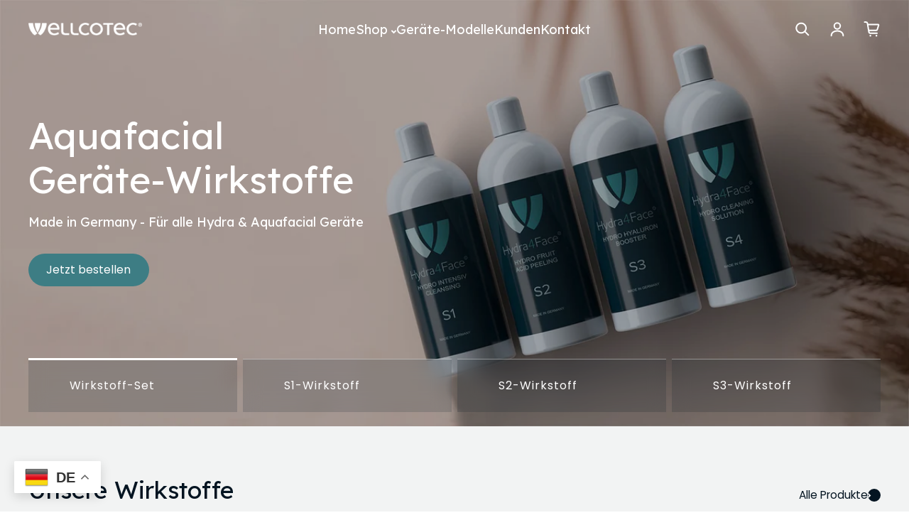

--- FILE ---
content_type: text/html; charset=utf-8
request_url: https://wellcotec-shop.de/
body_size: 37772
content:
<!doctype html>
<html class="no-js" lang="de" dir="ltr">
  <head>
    <meta charset="utf-8">
    <meta http-equiv="X-UA-Compatible" content="IE=edge">
    <meta name="viewport" content="width=device-width,initial-scale=1">
    <meta name="theme-color" content="#FFFFFF"><link rel="icon" type="image/png" href="//wellcotec-shop.de/cdn/shop/files/fvt100x-8.png?crop=center&height=32&v=1707905415&width=32"><link rel="preconnect" href="https://cdn.shopify.com">
<link href="//wellcotec-shop.de/cdn/shop/t/4/assets/fs-custom.css?v=170672705374002000361764415181" rel="stylesheet" type="text/css" media="all" />

<link rel="stylesheet" 
href="https://cdnjs.cloudflare.com/ajax/libs/font-awesome/6.2.0/css/all.min.css"> 
<link rel="preconnect" href="https://fonts.googleapis.com"><link rel="preconnect" href="https://fonts.shopifycdn.com" crossorigin><title>WELLCOTEC Shop | Aquafacial Geräte-Wirkstoffe &amp; Kosmetikprodukte
</title>

    
      <meta name="description" content="In unserem WELLCOTEC Shop erhalten Sie Behandlungswirkstoffe für Hydra &amp; Aquafacial Geräte sowie weitere hochwertige Kosmetikprodukte made in Germany für Ihr Ästhetik- &amp; Beauty-Studio.">
    

    

<meta property='og:site_name' content='WELLCOTEC Shop'>
<meta property='og:url' content='https://wellcotec-shop.de/'>
<meta property='og:title' content='WELLCOTEC Shop | Aquafacial Geräte-Wirkstoffe &amp; Kosmetikprodukte'>
<meta property='og:type' content='website'>
<meta property='og:description' content='In unserem WELLCOTEC Shop erhalten Sie Behandlungswirkstoffe für Hydra &amp; Aquafacial Geräte sowie weitere hochwertige Kosmetikprodukte made in Germany für Ihr Ästhetik- &amp; Beauty-Studio.'><meta name='twitter:card' content='summary_large_image'>
<meta name='twitter:title' content='WELLCOTEC Shop | Aquafacial Geräte-Wirkstoffe &amp; Kosmetikprodukte'>
<meta name='twitter:description' content='In unserem WELLCOTEC Shop erhalten Sie Behandlungswirkstoffe für Hydra &amp; Aquafacial Geräte sowie weitere hochwertige Kosmetikprodukte made in Germany für Ihr Ästhetik- &amp; Beauty-Studio.'>

<link rel="preload" as="font" href="//wellcotec-shop.de/cdn/fonts/nunito/nunito_n4.fc49103dc396b42cae9460289072d384b6c6eb63.woff2" type="font/woff2" crossorigin><link rel="preload" as="font" href="//wellcotec-shop.de/cdn/fonts/poppins/poppins_n4.0ba78fa5af9b0e1a374041b3ceaadf0a43b41362.woff2" type="font/woff2" crossorigin><style data-shopify>@font-face {
  font-family: Nunito;
  font-weight: 400;
  font-style: normal;
  font-display: swap;
  src: url("//wellcotec-shop.de/cdn/fonts/nunito/nunito_n4.fc49103dc396b42cae9460289072d384b6c6eb63.woff2") format("woff2"),
       url("//wellcotec-shop.de/cdn/fonts/nunito/nunito_n4.5d26d13beeac3116db2479e64986cdeea4c8fbdd.woff") format("woff");
}

  @font-face {
  font-family: Poppins;
  font-weight: 400;
  font-style: normal;
  font-display: swap;
  src: url("//wellcotec-shop.de/cdn/fonts/poppins/poppins_n4.0ba78fa5af9b0e1a374041b3ceaadf0a43b41362.woff2") format("woff2"),
       url("//wellcotec-shop.de/cdn/fonts/poppins/poppins_n4.214741a72ff2596839fc9760ee7a770386cf16ca.woff") format("woff");
}


  :root {
    
    --font-h-family: Nunito, sans-serif;
    --font-h-style: normal;
    --font-h-weight: 400;
    --font-h-base-size: 5;
    --font-h-letter-spacing: 0;
    --font-h-line-height: 1.2;

    
    --font-b-family: Poppins, sans-serif;
    --font-b-style: normal;
    --font-b-weight: 400;
    --font-b-base-size: 10;
    --font-b-letter-spacing: 0;
    --font-b-line-height: 1.2;

    
    --color-default-text: 4, 20, 33;
    --color-default-background: 255, 255, 255;
    --color-accent-1: 61, 125, 132;
    --color-accent-2: 245, 245, 245;
    --color-accent-3: 131, 2, 92;
    --color-soft-background-opacity: 0.05;
    --color-soft-background: var(--color-default-text), var(--color-soft-background-opacity);
    --color-gradient-text: linear-gradient(90deg, rgba(23, 45, 53, 1), rgba(4, 20, 33, 1) 100%);
    --color-gradient-background: #FFFFFF;
    --color-gradient-accent-1: #3d7d84;
    --color-gradient-accent-2: #F5F5F5;
    --color-gradient-accent-3: linear-gradient(90deg, rgba(168, 3, 42, 1), rgba(130, 3, 95, 1) 100%);
    --color-pswp-background: #FFFFFF;

    
    --container-width: 1600px;
    --container-gutter: 16px;
    --container-gap: 2px;

    --soft-background-opacity: 5%;
    --overlay-background: 4 20 33;
    --overlay-background-opacity: 80%;
    --shadow: rgba(0, 0, 0, 0) 0px 2px 15px, rgba(0, 0, 0, 0.2) 0px 2px 11px;

    
--buttons-text-font: var(--font-b-family);
      --buttons-text-weight: var(--font-b-weight);--buttons-text-size: 1rem;--buttons-text-letter-spacing: 0;

    
--navigation-text-font: var(--font-h-family);
      --navigation-text-style: var(--font-h-style);
      --navigation-text-weight: var(--font-h-weight);--navigation-text-letter-spacing: 0;--header-transparent-buffer: calc(var(--header-height) * var(--enable-transparent-header));
--radius: 4px;
--button-radius: 50px;
    --button-outline-opacity: 15%;
    --button-outline-blur: 12px;

    
--card-badge-radius: 4px;
--sold-out-badge-foreground: 255, 255, 255;
      --sold-out-badge-background: 33, 33, 33;
    --section-height-x-small: 100px;
    --section-height-small: 232px;
    --section-height-medium: 364px;
    --section-height-large: 496px;
    --section-height-x-large: 628px;
    --vertical-spacer: 40px;

    --form-input-height: 50px;

    --box-shadow: rgba(0, 0, 0, 0.16) 0px 3px 6px, rgba(0, 0, 0, 0.23) 0px 3px 6px;
  }

  @media (min-width: 751px) {
    :root {
      --container-gutter: 40px;

      --section-height-x-small: 160px;
      --section-height-small: 275px;
      --section-height-medium: 390px;
      --section-height-large: 505px;
      --section-height-x-large: 620px;

      --vertical-spacer: 50px;
    }
  }

  @media (min-width: 991px) {
    :root {
      --section-height-x-small: 230px;
      --section-height-small: 410px;
      --section-height-medium: 590px;
      --section-height-large: 770px;
      --section-height-x-large: 950px;

      --vertical-spacer: 70px;
    }
  }

  
</style>
    <script async crossorigin fetchpriority="high" src="/cdn/shopifycloud/importmap-polyfill/es-modules-shim.2.4.0.js"></script>
<script>
  document.documentElement.className = document.documentElement.className.replace('no-js', 'js');

  window.LoessTheme = {
    animations: {
      heading: `fade-in-words`
    },

    cartStrings: {
      addToCart: `In den Warenkorb legen`,
      soldOut: `Ausverkauft`,
      unavailable: `Nicht verfügbar`,
      error: `There was an error while updating your cart. Please try again.`,
      quantityError: `You can only add {quantity} of this item to your cart.`
    },

    routes: {
      cart_add_url: '/cart/add',
      cart_change_url: '/cart/change',
      cart_update_url: '/cart/update',
      cart_url: '/cart',
      product_recommendations_url: '/recommendations/products'
    },

    scripts: {
      QRCode: `//wellcotec-shop.de/cdn/shopifycloud/storefront/assets/themes_support/vendor/qrcode-3f2b403b.js`
    },

    strings: {
      copiedToClipboard: "Der Link wurde in Ihre Zwischenablage kopiert",
      shippingCalculatorError: "Beim Abrufen der Versandkosten ist mindestens ein Fehler aufgetreten:",
      shippingCalculatorMultipleResults: "Für Ihre Adresse gelten mehrere Versandkosten:",
      shippingCalculatorNoResults: "Leider versenden wir nicht an Ihre Adresse.",
      shippingCalculatorOneResult: "Es gibt eine Versandoption für Ihre Adresse:"
    },

    styles: {
      modelViewerUiStyles: 'https://cdn.shopify.com/shopifycloud/model-viewer-ui/assets/v1.0/model-viewer-ui.css'
    }
  };
</script>


    <script async src="//wellcotec-shop.de/cdn/shop/t/4/assets/es-module-shims.min.js?v=114726340736633916291764415180"></script>

    <script type="importmap">
      {
        "imports": {
          "@loess/theme": "//wellcotec-shop.de/cdn/shop/t/4/assets/theme.js?v=66691447179583598751764415183",
          "@loess/vendor": "//wellcotec-shop.de/cdn/shop/t/4/assets/vendor.min.js?v=182419522972893362311764415184"
        }
      }
    </script>

    <script type="module" src="//wellcotec-shop.de/cdn/shop/t/4/assets/vendor.min.js?v=182419522972893362311764415184"></script>
    <script type="module" src="//wellcotec-shop.de/cdn/shop/t/4/assets/theme.js?v=66691447179583598751764415183"></script>

    <script>window.performance && window.performance.mark && window.performance.mark('shopify.content_for_header.start');</script><meta name="google-site-verification" content="Uf_ymTyxD3kULDz8QtkEDnhCqTZpVYzhHYeUTm513mg">
<meta id="shopify-digital-wallet" name="shopify-digital-wallet" content="/80989847886/digital_wallets/dialog">
<meta name="shopify-checkout-api-token" content="000369b686e953c1230ea7dd73b230c5">
<meta id="in-context-paypal-metadata" data-shop-id="80989847886" data-venmo-supported="false" data-environment="production" data-locale="de_DE" data-paypal-v4="true" data-currency="EUR">
<script async="async" src="/checkouts/internal/preloads.js?locale=de-DE"></script>
<link rel="preconnect" href="https://shop.app" crossorigin="anonymous">
<script async="async" src="https://shop.app/checkouts/internal/preloads.js?locale=de-DE&shop_id=80989847886" crossorigin="anonymous"></script>
<script id="apple-pay-shop-capabilities" type="application/json">{"shopId":80989847886,"countryCode":"DE","currencyCode":"EUR","merchantCapabilities":["supports3DS"],"merchantId":"gid:\/\/shopify\/Shop\/80989847886","merchantName":"WELLCOTEC Shop","requiredBillingContactFields":["postalAddress","email","phone"],"requiredShippingContactFields":["postalAddress","email","phone"],"shippingType":"shipping","supportedNetworks":["visa","maestro","masterCard","amex"],"total":{"type":"pending","label":"WELLCOTEC Shop","amount":"1.00"},"shopifyPaymentsEnabled":true,"supportsSubscriptions":true}</script>
<script id="shopify-features" type="application/json">{"accessToken":"000369b686e953c1230ea7dd73b230c5","betas":["rich-media-storefront-analytics"],"domain":"wellcotec-shop.de","predictiveSearch":true,"shopId":80989847886,"locale":"de"}</script>
<script>var Shopify = Shopify || {};
Shopify.shop = "d116de-2.myshopify.com";
Shopify.locale = "de";
Shopify.currency = {"active":"EUR","rate":"1.0"};
Shopify.country = "DE";
Shopify.theme = {"name":"www.wellcotec-shop.de","id":182563045710,"schema_name":"Champion","schema_version":"1.6.3","theme_store_id":2010,"role":"main"};
Shopify.theme.handle = "null";
Shopify.theme.style = {"id":null,"handle":null};
Shopify.cdnHost = "wellcotec-shop.de/cdn";
Shopify.routes = Shopify.routes || {};
Shopify.routes.root = "/";</script>
<script type="module">!function(o){(o.Shopify=o.Shopify||{}).modules=!0}(window);</script>
<script>!function(o){function n(){var o=[];function n(){o.push(Array.prototype.slice.apply(arguments))}return n.q=o,n}var t=o.Shopify=o.Shopify||{};t.loadFeatures=n(),t.autoloadFeatures=n()}(window);</script>
<script>
  window.ShopifyPay = window.ShopifyPay || {};
  window.ShopifyPay.apiHost = "shop.app\/pay";
  window.ShopifyPay.redirectState = null;
</script>
<script id="shop-js-analytics" type="application/json">{"pageType":"index"}</script>
<script defer="defer" async type="module" src="//wellcotec-shop.de/cdn/shopifycloud/shop-js/modules/v2/client.init-shop-cart-sync_e98Ab_XN.de.esm.js"></script>
<script defer="defer" async type="module" src="//wellcotec-shop.de/cdn/shopifycloud/shop-js/modules/v2/chunk.common_Pcw9EP95.esm.js"></script>
<script defer="defer" async type="module" src="//wellcotec-shop.de/cdn/shopifycloud/shop-js/modules/v2/chunk.modal_CzmY4ZhL.esm.js"></script>
<script type="module">
  await import("//wellcotec-shop.de/cdn/shopifycloud/shop-js/modules/v2/client.init-shop-cart-sync_e98Ab_XN.de.esm.js");
await import("//wellcotec-shop.de/cdn/shopifycloud/shop-js/modules/v2/chunk.common_Pcw9EP95.esm.js");
await import("//wellcotec-shop.de/cdn/shopifycloud/shop-js/modules/v2/chunk.modal_CzmY4ZhL.esm.js");

  window.Shopify.SignInWithShop?.initShopCartSync?.({"fedCMEnabled":true,"windoidEnabled":true});

</script>
<script>
  window.Shopify = window.Shopify || {};
  if (!window.Shopify.featureAssets) window.Shopify.featureAssets = {};
  window.Shopify.featureAssets['shop-js'] = {"shop-cart-sync":["modules/v2/client.shop-cart-sync_DazCVyJ3.de.esm.js","modules/v2/chunk.common_Pcw9EP95.esm.js","modules/v2/chunk.modal_CzmY4ZhL.esm.js"],"init-fed-cm":["modules/v2/client.init-fed-cm_D0AulfmK.de.esm.js","modules/v2/chunk.common_Pcw9EP95.esm.js","modules/v2/chunk.modal_CzmY4ZhL.esm.js"],"shop-cash-offers":["modules/v2/client.shop-cash-offers_BISyWFEA.de.esm.js","modules/v2/chunk.common_Pcw9EP95.esm.js","modules/v2/chunk.modal_CzmY4ZhL.esm.js"],"shop-login-button":["modules/v2/client.shop-login-button_D_c1vx_E.de.esm.js","modules/v2/chunk.common_Pcw9EP95.esm.js","modules/v2/chunk.modal_CzmY4ZhL.esm.js"],"pay-button":["modules/v2/client.pay-button_CHADzJ4g.de.esm.js","modules/v2/chunk.common_Pcw9EP95.esm.js","modules/v2/chunk.modal_CzmY4ZhL.esm.js"],"shop-button":["modules/v2/client.shop-button_CQnD2U3v.de.esm.js","modules/v2/chunk.common_Pcw9EP95.esm.js","modules/v2/chunk.modal_CzmY4ZhL.esm.js"],"avatar":["modules/v2/client.avatar_BTnouDA3.de.esm.js"],"init-windoid":["modules/v2/client.init-windoid_CmA0-hrC.de.esm.js","modules/v2/chunk.common_Pcw9EP95.esm.js","modules/v2/chunk.modal_CzmY4ZhL.esm.js"],"init-shop-for-new-customer-accounts":["modules/v2/client.init-shop-for-new-customer-accounts_BCzC_Mib.de.esm.js","modules/v2/client.shop-login-button_D_c1vx_E.de.esm.js","modules/v2/chunk.common_Pcw9EP95.esm.js","modules/v2/chunk.modal_CzmY4ZhL.esm.js"],"init-shop-email-lookup-coordinator":["modules/v2/client.init-shop-email-lookup-coordinator_DYzOit4u.de.esm.js","modules/v2/chunk.common_Pcw9EP95.esm.js","modules/v2/chunk.modal_CzmY4ZhL.esm.js"],"init-shop-cart-sync":["modules/v2/client.init-shop-cart-sync_e98Ab_XN.de.esm.js","modules/v2/chunk.common_Pcw9EP95.esm.js","modules/v2/chunk.modal_CzmY4ZhL.esm.js"],"shop-toast-manager":["modules/v2/client.shop-toast-manager_Bc-1elH8.de.esm.js","modules/v2/chunk.common_Pcw9EP95.esm.js","modules/v2/chunk.modal_CzmY4ZhL.esm.js"],"init-customer-accounts":["modules/v2/client.init-customer-accounts_CqlRHmZs.de.esm.js","modules/v2/client.shop-login-button_D_c1vx_E.de.esm.js","modules/v2/chunk.common_Pcw9EP95.esm.js","modules/v2/chunk.modal_CzmY4ZhL.esm.js"],"init-customer-accounts-sign-up":["modules/v2/client.init-customer-accounts-sign-up_DZmBw6yB.de.esm.js","modules/v2/client.shop-login-button_D_c1vx_E.de.esm.js","modules/v2/chunk.common_Pcw9EP95.esm.js","modules/v2/chunk.modal_CzmY4ZhL.esm.js"],"shop-follow-button":["modules/v2/client.shop-follow-button_Cx-w7rSq.de.esm.js","modules/v2/chunk.common_Pcw9EP95.esm.js","modules/v2/chunk.modal_CzmY4ZhL.esm.js"],"checkout-modal":["modules/v2/client.checkout-modal_Djjmh8qM.de.esm.js","modules/v2/chunk.common_Pcw9EP95.esm.js","modules/v2/chunk.modal_CzmY4ZhL.esm.js"],"shop-login":["modules/v2/client.shop-login_DMZMgoZf.de.esm.js","modules/v2/chunk.common_Pcw9EP95.esm.js","modules/v2/chunk.modal_CzmY4ZhL.esm.js"],"lead-capture":["modules/v2/client.lead-capture_SqejaEd8.de.esm.js","modules/v2/chunk.common_Pcw9EP95.esm.js","modules/v2/chunk.modal_CzmY4ZhL.esm.js"],"payment-terms":["modules/v2/client.payment-terms_DUeEqFTJ.de.esm.js","modules/v2/chunk.common_Pcw9EP95.esm.js","modules/v2/chunk.modal_CzmY4ZhL.esm.js"]};
</script>
<script id="__st">var __st={"a":80989847886,"offset":3600,"reqid":"de05e36b-f990-4d0c-a8cb-747f8e671fa3-1769223392","pageurl":"wellcotec-shop.de\/","u":"9d3ae8ba51fc","p":"home"};</script>
<script>window.ShopifyPaypalV4VisibilityTracking = true;</script>
<script id="captcha-bootstrap">!function(){'use strict';const t='contact',e='account',n='new_comment',o=[[t,t],['blogs',n],['comments',n],[t,'customer']],c=[[e,'customer_login'],[e,'guest_login'],[e,'recover_customer_password'],[e,'create_customer']],r=t=>t.map((([t,e])=>`form[action*='/${t}']:not([data-nocaptcha='true']) input[name='form_type'][value='${e}']`)).join(','),a=t=>()=>t?[...document.querySelectorAll(t)].map((t=>t.form)):[];function s(){const t=[...o],e=r(t);return a(e)}const i='password',u='form_key',d=['recaptcha-v3-token','g-recaptcha-response','h-captcha-response',i],f=()=>{try{return window.sessionStorage}catch{return}},m='__shopify_v',_=t=>t.elements[u];function p(t,e,n=!1){try{const o=window.sessionStorage,c=JSON.parse(o.getItem(e)),{data:r}=function(t){const{data:e,action:n}=t;return t[m]||n?{data:e,action:n}:{data:t,action:n}}(c);for(const[e,n]of Object.entries(r))t.elements[e]&&(t.elements[e].value=n);n&&o.removeItem(e)}catch(o){console.error('form repopulation failed',{error:o})}}const l='form_type',E='cptcha';function T(t){t.dataset[E]=!0}const w=window,h=w.document,L='Shopify',v='ce_forms',y='captcha';let A=!1;((t,e)=>{const n=(g='f06e6c50-85a8-45c8-87d0-21a2b65856fe',I='https://cdn.shopify.com/shopifycloud/storefront-forms-hcaptcha/ce_storefront_forms_captcha_hcaptcha.v1.5.2.iife.js',D={infoText:'Durch hCaptcha geschützt',privacyText:'Datenschutz',termsText:'Allgemeine Geschäftsbedingungen'},(t,e,n)=>{const o=w[L][v],c=o.bindForm;if(c)return c(t,g,e,D).then(n);var r;o.q.push([[t,g,e,D],n]),r=I,A||(h.body.append(Object.assign(h.createElement('script'),{id:'captcha-provider',async:!0,src:r})),A=!0)});var g,I,D;w[L]=w[L]||{},w[L][v]=w[L][v]||{},w[L][v].q=[],w[L][y]=w[L][y]||{},w[L][y].protect=function(t,e){n(t,void 0,e),T(t)},Object.freeze(w[L][y]),function(t,e,n,w,h,L){const[v,y,A,g]=function(t,e,n){const i=e?o:[],u=t?c:[],d=[...i,...u],f=r(d),m=r(i),_=r(d.filter((([t,e])=>n.includes(e))));return[a(f),a(m),a(_),s()]}(w,h,L),I=t=>{const e=t.target;return e instanceof HTMLFormElement?e:e&&e.form},D=t=>v().includes(t);t.addEventListener('submit',(t=>{const e=I(t);if(!e)return;const n=D(e)&&!e.dataset.hcaptchaBound&&!e.dataset.recaptchaBound,o=_(e),c=g().includes(e)&&(!o||!o.value);(n||c)&&t.preventDefault(),c&&!n&&(function(t){try{if(!f())return;!function(t){const e=f();if(!e)return;const n=_(t);if(!n)return;const o=n.value;o&&e.removeItem(o)}(t);const e=Array.from(Array(32),(()=>Math.random().toString(36)[2])).join('');!function(t,e){_(t)||t.append(Object.assign(document.createElement('input'),{type:'hidden',name:u})),t.elements[u].value=e}(t,e),function(t,e){const n=f();if(!n)return;const o=[...t.querySelectorAll(`input[type='${i}']`)].map((({name:t})=>t)),c=[...d,...o],r={};for(const[a,s]of new FormData(t).entries())c.includes(a)||(r[a]=s);n.setItem(e,JSON.stringify({[m]:1,action:t.action,data:r}))}(t,e)}catch(e){console.error('failed to persist form',e)}}(e),e.submit())}));const S=(t,e)=>{t&&!t.dataset[E]&&(n(t,e.some((e=>e===t))),T(t))};for(const o of['focusin','change'])t.addEventListener(o,(t=>{const e=I(t);D(e)&&S(e,y())}));const B=e.get('form_key'),M=e.get(l),P=B&&M;t.addEventListener('DOMContentLoaded',(()=>{const t=y();if(P)for(const e of t)e.elements[l].value===M&&p(e,B);[...new Set([...A(),...v().filter((t=>'true'===t.dataset.shopifyCaptcha))])].forEach((e=>S(e,t)))}))}(h,new URLSearchParams(w.location.search),n,t,e,['guest_login'])})(!0,!0)}();</script>
<script integrity="sha256-4kQ18oKyAcykRKYeNunJcIwy7WH5gtpwJnB7kiuLZ1E=" data-source-attribution="shopify.loadfeatures" defer="defer" src="//wellcotec-shop.de/cdn/shopifycloud/storefront/assets/storefront/load_feature-a0a9edcb.js" crossorigin="anonymous"></script>
<script crossorigin="anonymous" defer="defer" src="//wellcotec-shop.de/cdn/shopifycloud/storefront/assets/shopify_pay/storefront-65b4c6d7.js?v=20250812"></script>
<script data-source-attribution="shopify.dynamic_checkout.dynamic.init">var Shopify=Shopify||{};Shopify.PaymentButton=Shopify.PaymentButton||{isStorefrontPortableWallets:!0,init:function(){window.Shopify.PaymentButton.init=function(){};var t=document.createElement("script");t.src="https://wellcotec-shop.de/cdn/shopifycloud/portable-wallets/latest/portable-wallets.de.js",t.type="module",document.head.appendChild(t)}};
</script>
<script data-source-attribution="shopify.dynamic_checkout.buyer_consent">
  function portableWalletsHideBuyerConsent(e){var t=document.getElementById("shopify-buyer-consent"),n=document.getElementById("shopify-subscription-policy-button");t&&n&&(t.classList.add("hidden"),t.setAttribute("aria-hidden","true"),n.removeEventListener("click",e))}function portableWalletsShowBuyerConsent(e){var t=document.getElementById("shopify-buyer-consent"),n=document.getElementById("shopify-subscription-policy-button");t&&n&&(t.classList.remove("hidden"),t.removeAttribute("aria-hidden"),n.addEventListener("click",e))}window.Shopify?.PaymentButton&&(window.Shopify.PaymentButton.hideBuyerConsent=portableWalletsHideBuyerConsent,window.Shopify.PaymentButton.showBuyerConsent=portableWalletsShowBuyerConsent);
</script>
<script data-source-attribution="shopify.dynamic_checkout.cart.bootstrap">document.addEventListener("DOMContentLoaded",(function(){function t(){return document.querySelector("shopify-accelerated-checkout-cart, shopify-accelerated-checkout")}if(t())Shopify.PaymentButton.init();else{new MutationObserver((function(e,n){t()&&(Shopify.PaymentButton.init(),n.disconnect())})).observe(document.body,{childList:!0,subtree:!0})}}));
</script>
<script id='scb4127' type='text/javascript' async='' src='https://wellcotec-shop.de/cdn/shopifycloud/privacy-banner/storefront-banner.js'></script><link id="shopify-accelerated-checkout-styles" rel="stylesheet" media="screen" href="https://wellcotec-shop.de/cdn/shopifycloud/portable-wallets/latest/accelerated-checkout-backwards-compat.css" crossorigin="anonymous">
<style id="shopify-accelerated-checkout-cart">
        #shopify-buyer-consent {
  margin-top: 1em;
  display: inline-block;
  width: 100%;
}

#shopify-buyer-consent.hidden {
  display: none;
}

#shopify-subscription-policy-button {
  background: none;
  border: none;
  padding: 0;
  text-decoration: underline;
  font-size: inherit;
  cursor: pointer;
}

#shopify-subscription-policy-button::before {
  box-shadow: none;
}

      </style>

<script>window.performance && window.performance.mark && window.performance.mark('shopify.content_for_header.end');</script>
<link href="//wellcotec-shop.de/cdn/shop/t/4/assets/theme.css?v=3612227904893691531764415182" rel="stylesheet" type="text/css" media="all" /><!-- BEGIN app block: shopify://apps/judge-me-reviews/blocks/judgeme_core/61ccd3b1-a9f2-4160-9fe9-4fec8413e5d8 --><!-- Start of Judge.me Core -->






<link rel="dns-prefetch" href="https://cdnwidget.judge.me">
<link rel="dns-prefetch" href="https://cdn.judge.me">
<link rel="dns-prefetch" href="https://cdn1.judge.me">
<link rel="dns-prefetch" href="https://api.judge.me">

<script data-cfasync='false' class='jdgm-settings-script'>window.jdgmSettings={"pagination":5,"disable_web_reviews":false,"badge_no_review_text":"Keine Bewertungen","badge_n_reviews_text":"{{ n }} Bewertung/Bewertungen","hide_badge_preview_if_no_reviews":true,"badge_hide_text":false,"enforce_center_preview_badge":false,"widget_title":"Kundenbewertungen","widget_open_form_text":"Bewertung schreiben","widget_close_form_text":"Bewertung abbrechen","widget_refresh_page_text":"Seite aktualisieren","widget_summary_text":"Basierend auf {{ number_of_reviews }} Bewertung/Bewertungen","widget_no_review_text":"Schreiben Sie die erste Bewertung","widget_name_field_text":"Anzeigename","widget_verified_name_field_text":"Verifizierter Name (öffentlich)","widget_name_placeholder_text":"Anzeigename","widget_required_field_error_text":"Dieses Feld ist erforderlich.","widget_email_field_text":"E-Mail-Adresse","widget_verified_email_field_text":"Verifizierte E-Mail (privat, kann nicht bearbeitet werden)","widget_email_placeholder_text":"Ihre E-Mail-Adresse","widget_email_field_error_text":"Bitte geben Sie eine gültige E-Mail-Adresse ein.","widget_rating_field_text":"Bewertung","widget_review_title_field_text":"Bewertungstitel","widget_review_title_placeholder_text":"Geben Sie Ihrer Bewertung einen Titel","widget_review_body_field_text":"Bewertungsinhalt","widget_review_body_placeholder_text":"Beginnen Sie hier zu schreiben...","widget_pictures_field_text":"Bild/Video (optional)","widget_submit_review_text":"Bewertung abschicken","widget_submit_verified_review_text":"Verifizierte Bewertung abschicken","widget_submit_success_msg_with_auto_publish":"Vielen Dank! Bitte aktualisieren Sie die Seite in wenigen Momenten, um Ihre Bewertung zu sehen. Sie können Ihre Bewertung entfernen oder bearbeiten, indem Sie sich bei \u003ca href='https://judge.me/login' target='_blank' rel='nofollow noopener'\u003eJudge.me\u003c/a\u003e anmelden","widget_submit_success_msg_no_auto_publish":"Vielen Dank! Ihre Bewertung wird veröffentlicht, sobald sie vom Shop-Administrator genehmigt wurde. Sie können Ihre Bewertung entfernen oder bearbeiten, indem Sie sich bei \u003ca href='https://judge.me/login' target='_blank' rel='nofollow noopener'\u003eJudge.me\u003c/a\u003e anmelden","widget_show_default_reviews_out_of_total_text":"Es werden {{ n_reviews_shown }} von {{ n_reviews }} Bewertungen angezeigt.","widget_show_all_link_text":"Alle anzeigen","widget_show_less_link_text":"Weniger anzeigen","widget_author_said_text":"{{ reviewer_name }} sagte:","widget_days_text":"vor {{ n }} Tag/Tagen","widget_weeks_text":"vor {{ n }} Woche/Wochen","widget_months_text":"vor {{ n }} Monat/Monaten","widget_years_text":"vor {{ n }} Jahr/Jahren","widget_yesterday_text":"Gestern","widget_today_text":"Heute","widget_replied_text":"\u003e\u003e {{ shop_name }} antwortete:","widget_read_more_text":"Mehr lesen","widget_reviewer_name_as_initial":"","widget_rating_filter_color":"#fbcd0a","widget_rating_filter_see_all_text":"Alle Bewertungen anzeigen","widget_sorting_most_recent_text":"Neueste","widget_sorting_highest_rating_text":"Höchste Bewertung","widget_sorting_lowest_rating_text":"Niedrigste Bewertung","widget_sorting_with_pictures_text":"Nur Bilder","widget_sorting_most_helpful_text":"Hilfreichste","widget_open_question_form_text":"Eine Frage stellen","widget_reviews_subtab_text":"Bewertungen","widget_questions_subtab_text":"Fragen","widget_question_label_text":"Frage","widget_answer_label_text":"Antwort","widget_question_placeholder_text":"Schreiben Sie hier Ihre Frage","widget_submit_question_text":"Frage absenden","widget_question_submit_success_text":"Vielen Dank für Ihre Frage! Wir werden Sie benachrichtigen, sobald sie beantwortet wird.","verified_badge_text":"Verifiziert","verified_badge_bg_color":"","verified_badge_text_color":"","verified_badge_placement":"left-of-reviewer-name","widget_review_max_height":"","widget_hide_border":false,"widget_social_share":false,"widget_thumb":false,"widget_review_location_show":false,"widget_location_format":"","all_reviews_include_out_of_store_products":true,"all_reviews_out_of_store_text":"(außerhalb des Shops)","all_reviews_pagination":100,"all_reviews_product_name_prefix_text":"über","enable_review_pictures":true,"enable_question_anwser":false,"widget_theme":"default","review_date_format":"mm/dd/yyyy","default_sort_method":"most-recent","widget_product_reviews_subtab_text":"Produktbewertungen","widget_shop_reviews_subtab_text":"Shop-Bewertungen","widget_other_products_reviews_text":"Bewertungen für andere Produkte","widget_store_reviews_subtab_text":"Shop-Bewertungen","widget_no_store_reviews_text":"Dieser Shop hat noch keine Bewertungen erhalten","widget_web_restriction_product_reviews_text":"Dieses Produkt hat noch keine Bewertungen erhalten","widget_no_items_text":"Keine Elemente gefunden","widget_show_more_text":"Mehr anzeigen","widget_write_a_store_review_text":"Shop-Bewertung schreiben","widget_other_languages_heading":"Bewertungen in anderen Sprachen","widget_translate_review_text":"Bewertung übersetzen nach {{ language }}","widget_translating_review_text":"Übersetzung läuft...","widget_show_original_translation_text":"Original anzeigen ({{ language }})","widget_translate_review_failed_text":"Bewertung konnte nicht übersetzt werden.","widget_translate_review_retry_text":"Erneut versuchen","widget_translate_review_try_again_later_text":"Versuchen Sie es später noch einmal","show_product_url_for_grouped_product":false,"widget_sorting_pictures_first_text":"Bilder zuerst","show_pictures_on_all_rev_page_mobile":false,"show_pictures_on_all_rev_page_desktop":false,"floating_tab_hide_mobile_install_preference":false,"floating_tab_button_name":"★ Bewertungen","floating_tab_title":"Lassen Sie Kunden für uns sprechen","floating_tab_button_color":"","floating_tab_button_background_color":"","floating_tab_url":"","floating_tab_url_enabled":false,"floating_tab_tab_style":"text","all_reviews_text_badge_text":"Kunden bewerten uns mit {{ shop.metafields.judgeme.all_reviews_rating | round: 1 }}/5 basierend auf {{ shop.metafields.judgeme.all_reviews_count }} Bewertungen.","all_reviews_text_badge_text_branded_style":"{{ shop.metafields.judgeme.all_reviews_rating | round: 1 }} von 5 Sternen basierend auf {{ shop.metafields.judgeme.all_reviews_count }} Bewertungen","is_all_reviews_text_badge_a_link":false,"show_stars_for_all_reviews_text_badge":false,"all_reviews_text_badge_url":"","all_reviews_text_style":"branded","all_reviews_text_color_style":"judgeme_brand_color","all_reviews_text_color":"#108474","all_reviews_text_show_jm_brand":true,"featured_carousel_show_header":true,"featured_carousel_title":"Lassen Sie Kunden für uns sprechen","testimonials_carousel_title":"Kunden sagen uns","videos_carousel_title":"Echte Kunden-Geschichten","cards_carousel_title":"Kunden sagen uns","featured_carousel_count_text":"aus {{ n }} Bewertungen","featured_carousel_add_link_to_all_reviews_page":false,"featured_carousel_url":"","featured_carousel_show_images":true,"featured_carousel_autoslide_interval":5,"featured_carousel_arrows_on_the_sides":false,"featured_carousel_height":250,"featured_carousel_width":80,"featured_carousel_image_size":0,"featured_carousel_image_height":250,"featured_carousel_arrow_color":"#eeeeee","verified_count_badge_style":"branded","verified_count_badge_orientation":"horizontal","verified_count_badge_color_style":"judgeme_brand_color","verified_count_badge_color":"#108474","is_verified_count_badge_a_link":false,"verified_count_badge_url":"","verified_count_badge_show_jm_brand":true,"widget_rating_preset_default":5,"widget_first_sub_tab":"product-reviews","widget_show_histogram":true,"widget_histogram_use_custom_color":false,"widget_pagination_use_custom_color":false,"widget_star_use_custom_color":false,"widget_verified_badge_use_custom_color":false,"widget_write_review_use_custom_color":false,"picture_reminder_submit_button":"Upload Pictures","enable_review_videos":false,"mute_video_by_default":false,"widget_sorting_videos_first_text":"Videos zuerst","widget_review_pending_text":"Ausstehend","featured_carousel_items_for_large_screen":3,"social_share_options_order":"Facebook,Twitter","remove_microdata_snippet":true,"disable_json_ld":false,"enable_json_ld_products":false,"preview_badge_show_question_text":false,"preview_badge_no_question_text":"Keine Fragen","preview_badge_n_question_text":"{{ number_of_questions }} Frage/Fragen","qa_badge_show_icon":false,"qa_badge_position":"same-row","remove_judgeme_branding":false,"widget_add_search_bar":false,"widget_search_bar_placeholder":"Suchen","widget_sorting_verified_only_text":"Nur verifizierte","featured_carousel_theme":"default","featured_carousel_show_rating":true,"featured_carousel_show_title":true,"featured_carousel_show_body":true,"featured_carousel_show_date":false,"featured_carousel_show_reviewer":true,"featured_carousel_show_product":false,"featured_carousel_header_background_color":"#108474","featured_carousel_header_text_color":"#ffffff","featured_carousel_name_product_separator":"reviewed","featured_carousel_full_star_background":"#108474","featured_carousel_empty_star_background":"#dadada","featured_carousel_vertical_theme_background":"#f9fafb","featured_carousel_verified_badge_enable":true,"featured_carousel_verified_badge_color":"#108474","featured_carousel_border_style":"round","featured_carousel_review_line_length_limit":3,"featured_carousel_more_reviews_button_text":"Mehr Bewertungen lesen","featured_carousel_view_product_button_text":"Produkt ansehen","all_reviews_page_load_reviews_on":"scroll","all_reviews_page_load_more_text":"Mehr Bewertungen laden","disable_fb_tab_reviews":false,"enable_ajax_cdn_cache":false,"widget_advanced_speed_features":5,"widget_public_name_text":"wird öffentlich angezeigt wie","default_reviewer_name":"John Smith","default_reviewer_name_has_non_latin":true,"widget_reviewer_anonymous":"Anonym","medals_widget_title":"Judge.me Bewertungsmedaillen","medals_widget_background_color":"#f9fafb","medals_widget_position":"footer_all_pages","medals_widget_border_color":"#f9fafb","medals_widget_verified_text_position":"left","medals_widget_use_monochromatic_version":false,"medals_widget_elements_color":"#108474","show_reviewer_avatar":true,"widget_invalid_yt_video_url_error_text":"Keine YouTube-Video-URL","widget_max_length_field_error_text":"Bitte geben Sie nicht mehr als {0} Zeichen ein.","widget_show_country_flag":false,"widget_show_collected_via_shop_app":true,"widget_verified_by_shop_badge_style":"light","widget_verified_by_shop_text":"Verifiziert vom Shop","widget_show_photo_gallery":false,"widget_load_with_code_splitting":true,"widget_ugc_install_preference":false,"widget_ugc_title":"Von uns hergestellt, von Ihnen geteilt","widget_ugc_subtitle":"Markieren Sie uns, um Ihr Bild auf unserer Seite zu sehen","widget_ugc_arrows_color":"#ffffff","widget_ugc_primary_button_text":"Jetzt kaufen","widget_ugc_primary_button_background_color":"#108474","widget_ugc_primary_button_text_color":"#ffffff","widget_ugc_primary_button_border_width":"0","widget_ugc_primary_button_border_style":"none","widget_ugc_primary_button_border_color":"#108474","widget_ugc_primary_button_border_radius":"25","widget_ugc_secondary_button_text":"Mehr laden","widget_ugc_secondary_button_background_color":"#ffffff","widget_ugc_secondary_button_text_color":"#108474","widget_ugc_secondary_button_border_width":"2","widget_ugc_secondary_button_border_style":"solid","widget_ugc_secondary_button_border_color":"#108474","widget_ugc_secondary_button_border_radius":"25","widget_ugc_reviews_button_text":"Bewertungen ansehen","widget_ugc_reviews_button_background_color":"#ffffff","widget_ugc_reviews_button_text_color":"#108474","widget_ugc_reviews_button_border_width":"2","widget_ugc_reviews_button_border_style":"solid","widget_ugc_reviews_button_border_color":"#108474","widget_ugc_reviews_button_border_radius":"25","widget_ugc_reviews_button_link_to":"judgeme-reviews-page","widget_ugc_show_post_date":true,"widget_ugc_max_width":"800","widget_rating_metafield_value_type":true,"widget_primary_color":"#108474","widget_enable_secondary_color":false,"widget_secondary_color":"#edf5f5","widget_summary_average_rating_text":"{{ average_rating }} von 5","widget_media_grid_title":"Kundenfotos \u0026 -videos","widget_media_grid_see_more_text":"Mehr sehen","widget_round_style":false,"widget_show_product_medals":true,"widget_verified_by_judgeme_text":"Verifiziert von Judge.me","widget_show_store_medals":true,"widget_verified_by_judgeme_text_in_store_medals":"Verifiziert von Judge.me","widget_media_field_exceed_quantity_message":"Entschuldigung, wir können nur {{ max_media }} für eine Bewertung akzeptieren.","widget_media_field_exceed_limit_message":"{{ file_name }} ist zu groß, bitte wählen Sie ein {{ media_type }} kleiner als {{ size_limit }}MB.","widget_review_submitted_text":"Bewertung abgesendet!","widget_question_submitted_text":"Frage abgesendet!","widget_close_form_text_question":"Abbrechen","widget_write_your_answer_here_text":"Schreiben Sie hier Ihre Antwort","widget_enabled_branded_link":true,"widget_show_collected_by_judgeme":true,"widget_reviewer_name_color":"","widget_write_review_text_color":"","widget_write_review_bg_color":"","widget_collected_by_judgeme_text":"gesammelt von Judge.me","widget_pagination_type":"standard","widget_load_more_text":"Mehr laden","widget_load_more_color":"#108474","widget_full_review_text":"Vollständige Bewertung","widget_read_more_reviews_text":"Mehr Bewertungen lesen","widget_read_questions_text":"Fragen lesen","widget_questions_and_answers_text":"Fragen \u0026 Antworten","widget_verified_by_text":"Verifiziert von","widget_verified_text":"Verifiziert","widget_number_of_reviews_text":"{{ number_of_reviews }} Bewertungen","widget_back_button_text":"Zurück","widget_next_button_text":"Weiter","widget_custom_forms_filter_button":"Filter","custom_forms_style":"horizontal","widget_show_review_information":false,"how_reviews_are_collected":"Wie werden Bewertungen gesammelt?","widget_show_review_keywords":false,"widget_gdpr_statement":"Wie wir Ihre Daten verwenden: Wir kontaktieren Sie nur bezüglich der von Ihnen abgegebenen Bewertung und nur, wenn nötig. Durch das Absenden Ihrer Bewertung stimmen Sie den \u003ca href='https://judge.me/terms' target='_blank' rel='nofollow noopener'\u003eNutzungsbedingungen\u003c/a\u003e, der \u003ca href='https://judge.me/privacy' target='_blank' rel='nofollow noopener'\u003eDatenschutzrichtlinie\u003c/a\u003e und den \u003ca href='https://judge.me/content-policy' target='_blank' rel='nofollow noopener'\u003eInhaltsrichtlinien\u003c/a\u003e von Judge.me zu.","widget_multilingual_sorting_enabled":false,"widget_translate_review_content_enabled":false,"widget_translate_review_content_method":"manual","popup_widget_review_selection":"automatically_with_pictures","popup_widget_round_border_style":true,"popup_widget_show_title":true,"popup_widget_show_body":true,"popup_widget_show_reviewer":false,"popup_widget_show_product":true,"popup_widget_show_pictures":true,"popup_widget_use_review_picture":true,"popup_widget_show_on_home_page":true,"popup_widget_show_on_product_page":true,"popup_widget_show_on_collection_page":true,"popup_widget_show_on_cart_page":true,"popup_widget_position":"bottom_left","popup_widget_first_review_delay":5,"popup_widget_duration":5,"popup_widget_interval":5,"popup_widget_review_count":5,"popup_widget_hide_on_mobile":true,"review_snippet_widget_round_border_style":true,"review_snippet_widget_card_color":"#FFFFFF","review_snippet_widget_slider_arrows_background_color":"#FFFFFF","review_snippet_widget_slider_arrows_color":"#000000","review_snippet_widget_star_color":"#108474","show_product_variant":false,"all_reviews_product_variant_label_text":"Variante: ","widget_show_verified_branding":true,"widget_ai_summary_title":"Kunden sagen","widget_ai_summary_disclaimer":"KI-gestützte Bewertungszusammenfassung basierend auf aktuellen Kundenbewertungen","widget_show_ai_summary":false,"widget_show_ai_summary_bg":false,"widget_show_review_title_input":true,"redirect_reviewers_invited_via_email":"review_widget","request_store_review_after_product_review":false,"request_review_other_products_in_order":false,"review_form_color_scheme":"default","review_form_corner_style":"square","review_form_star_color":{},"review_form_text_color":"#333333","review_form_background_color":"#ffffff","review_form_field_background_color":"#fafafa","review_form_button_color":{},"review_form_button_text_color":"#ffffff","review_form_modal_overlay_color":"#000000","review_content_screen_title_text":"Wie würden Sie dieses Produkt bewerten?","review_content_introduction_text":"Wir würden uns freuen, wenn Sie etwas über Ihre Erfahrung teilen würden.","store_review_form_title_text":"Wie würden Sie diesen Shop bewerten?","store_review_form_introduction_text":"Wir würden uns freuen, wenn Sie etwas über Ihre Erfahrung teilen würden.","show_review_guidance_text":true,"one_star_review_guidance_text":"Schlecht","five_star_review_guidance_text":"Großartig","customer_information_screen_title_text":"Über Sie","customer_information_introduction_text":"Bitte teilen Sie uns mehr über sich mit.","custom_questions_screen_title_text":"Ihre Erfahrung im Detail","custom_questions_introduction_text":"Hier sind einige Fragen, die uns helfen, mehr über Ihre Erfahrung zu verstehen.","review_submitted_screen_title_text":"Vielen Dank für Ihre Bewertung!","review_submitted_screen_thank_you_text":"Wir verarbeiten sie und sie wird bald im Shop erscheinen.","review_submitted_screen_email_verification_text":"Bitte bestätigen Sie Ihre E-Mail-Adresse, indem Sie auf den Link klicken, den wir Ihnen gerade gesendet haben. Dies hilft uns, die Bewertungen authentisch zu halten.","review_submitted_request_store_review_text":"Möchten Sie Ihre Erfahrung beim Einkaufen bei uns teilen?","review_submitted_review_other_products_text":"Möchten Sie diese Produkte bewerten?","store_review_screen_title_text":"Möchten Sie Ihre Erfahrung mit uns teilen?","store_review_introduction_text":"Wir würden uns freuen, wenn Sie etwas über Ihre Erfahrung teilen würden.","reviewer_media_screen_title_picture_text":"Bild teilen","reviewer_media_introduction_picture_text":"Laden Sie ein Foto hoch, um Ihre Bewertung zu unterstützen.","reviewer_media_screen_title_video_text":"Video teilen","reviewer_media_introduction_video_text":"Laden Sie ein Video hoch, um Ihre Bewertung zu unterstützen.","reviewer_media_screen_title_picture_or_video_text":"Bild oder Video teilen","reviewer_media_introduction_picture_or_video_text":"Laden Sie ein Foto oder Video hoch, um Ihre Bewertung zu unterstützen.","reviewer_media_youtube_url_text":"Fügen Sie hier Ihre Youtube-URL ein","advanced_settings_next_step_button_text":"Weiter","advanced_settings_close_review_button_text":"Schließen","modal_write_review_flow":false,"write_review_flow_required_text":"Erforderlich","write_review_flow_privacy_message_text":"Wir respektieren Ihre Privatsphäre.","write_review_flow_anonymous_text":"Bewertung als anonym","write_review_flow_visibility_text":"Dies wird nicht für andere Kunden sichtbar sein.","write_review_flow_multiple_selection_help_text":"Wählen Sie so viele aus, wie Sie möchten","write_review_flow_single_selection_help_text":"Wählen Sie eine Option","write_review_flow_required_field_error_text":"Dieses Feld ist erforderlich","write_review_flow_invalid_email_error_text":"Bitte geben Sie eine gültige E-Mail-Adresse ein","write_review_flow_max_length_error_text":"Max. {{ max_length }} Zeichen.","write_review_flow_media_upload_text":"\u003cb\u003eZum Hochladen klicken\u003c/b\u003e oder ziehen und ablegen","write_review_flow_gdpr_statement":"Wir kontaktieren Sie nur bei Bedarf bezüglich Ihrer Bewertung. Mit dem Absenden Ihrer Bewertung stimmen Sie unseren \u003ca href='https://judge.me/terms' target='_blank' rel='nofollow noopener'\u003eGeschäftsbedingungen\u003c/a\u003e und unserer \u003ca href='https://judge.me/privacy' target='_blank' rel='nofollow noopener'\u003eDatenschutzrichtlinie\u003c/a\u003e zu.","rating_only_reviews_enabled":false,"show_negative_reviews_help_screen":false,"new_review_flow_help_screen_rating_threshold":3,"negative_review_resolution_screen_title_text":"Erzählen Sie uns mehr","negative_review_resolution_text":"Ihre Erfahrung ist uns wichtig. Falls es Probleme mit Ihrem Kauf gab, sind wir hier, um zu helfen. Zögern Sie nicht, uns zu kontaktieren, wir würden gerne die Gelegenheit haben, die Dinge zu korrigieren.","negative_review_resolution_button_text":"Kontaktieren Sie uns","negative_review_resolution_proceed_with_review_text":"Hinterlassen Sie eine Bewertung","negative_review_resolution_subject":"Problem mit dem Kauf von {{ shop_name }}.{{ order_name }}","preview_badge_collection_page_install_status":false,"widget_review_custom_css":"","preview_badge_custom_css":"","preview_badge_stars_count":"5-stars","featured_carousel_custom_css":"","floating_tab_custom_css":"","all_reviews_widget_custom_css":"","medals_widget_custom_css":"","verified_badge_custom_css":"","all_reviews_text_custom_css":"","transparency_badges_collected_via_store_invite":false,"transparency_badges_from_another_provider":false,"transparency_badges_collected_from_store_visitor":false,"transparency_badges_collected_by_verified_review_provider":false,"transparency_badges_earned_reward":false,"transparency_badges_collected_via_store_invite_text":"Bewertung gesammelt durch eine Einladung zum Shop","transparency_badges_from_another_provider_text":"Bewertung gesammelt von einem anderen Anbieter","transparency_badges_collected_from_store_visitor_text":"Bewertung gesammelt von einem Shop-Besucher","transparency_badges_written_in_google_text":"Bewertung in Google geschrieben","transparency_badges_written_in_etsy_text":"Bewertung in Etsy geschrieben","transparency_badges_written_in_shop_app_text":"Bewertung in Shop App geschrieben","transparency_badges_earned_reward_text":"Bewertung erhielt eine Belohnung für zukünftige Bestellungen","product_review_widget_per_page":10,"widget_store_review_label_text":"Shop-Bewertung","checkout_comment_extension_title_on_product_page":"Customer Comments","checkout_comment_extension_num_latest_comment_show":5,"checkout_comment_extension_format":"name_and_timestamp","checkout_comment_customer_name":"last_initial","checkout_comment_comment_notification":true,"preview_badge_collection_page_install_preference":false,"preview_badge_home_page_install_preference":false,"preview_badge_product_page_install_preference":false,"review_widget_install_preference":"","review_carousel_install_preference":false,"floating_reviews_tab_install_preference":"none","verified_reviews_count_badge_install_preference":false,"all_reviews_text_install_preference":false,"review_widget_best_location":false,"judgeme_medals_install_preference":false,"review_widget_revamp_enabled":false,"review_widget_qna_enabled":false,"review_widget_header_theme":"minimal","review_widget_widget_title_enabled":true,"review_widget_header_text_size":"medium","review_widget_header_text_weight":"regular","review_widget_average_rating_style":"compact","review_widget_bar_chart_enabled":true,"review_widget_bar_chart_type":"numbers","review_widget_bar_chart_style":"standard","review_widget_expanded_media_gallery_enabled":false,"review_widget_reviews_section_theme":"standard","review_widget_image_style":"thumbnails","review_widget_review_image_ratio":"square","review_widget_stars_size":"medium","review_widget_verified_badge":"standard_text","review_widget_review_title_text_size":"medium","review_widget_review_text_size":"medium","review_widget_review_text_length":"medium","review_widget_number_of_columns_desktop":3,"review_widget_carousel_transition_speed":5,"review_widget_custom_questions_answers_display":"always","review_widget_button_text_color":"#FFFFFF","review_widget_text_color":"#000000","review_widget_lighter_text_color":"#7B7B7B","review_widget_corner_styling":"soft","review_widget_review_word_singular":"Bewertung","review_widget_review_word_plural":"Bewertungen","review_widget_voting_label":"Hilfreich?","review_widget_shop_reply_label":"Antwort von {{ shop_name }}:","review_widget_filters_title":"Filter","qna_widget_question_word_singular":"Frage","qna_widget_question_word_plural":"Fragen","qna_widget_answer_reply_label":"Antwort von {{ answerer_name }}:","qna_content_screen_title_text":"Frage dieses Produkts stellen","qna_widget_question_required_field_error_text":"Bitte geben Sie Ihre Frage ein.","qna_widget_flow_gdpr_statement":"Wir kontaktieren Sie nur bei Bedarf bezüglich Ihrer Frage. Mit dem Absenden Ihrer Frage stimmen Sie unseren \u003ca href='https://judge.me/terms' target='_blank' rel='nofollow noopener'\u003eGeschäftsbedingungen\u003c/a\u003e und unserer \u003ca href='https://judge.me/privacy' target='_blank' rel='nofollow noopener'\u003eDatenschutzrichtlinie\u003c/a\u003e zu.","qna_widget_question_submitted_text":"Danke für Ihre Frage!","qna_widget_close_form_text_question":"Schließen","qna_widget_question_submit_success_text":"Wir werden Ihnen per E-Mail informieren, wenn wir Ihre Frage beantworten.","all_reviews_widget_v2025_enabled":false,"all_reviews_widget_v2025_header_theme":"default","all_reviews_widget_v2025_widget_title_enabled":true,"all_reviews_widget_v2025_header_text_size":"medium","all_reviews_widget_v2025_header_text_weight":"regular","all_reviews_widget_v2025_average_rating_style":"compact","all_reviews_widget_v2025_bar_chart_enabled":true,"all_reviews_widget_v2025_bar_chart_type":"numbers","all_reviews_widget_v2025_bar_chart_style":"standard","all_reviews_widget_v2025_expanded_media_gallery_enabled":false,"all_reviews_widget_v2025_show_store_medals":true,"all_reviews_widget_v2025_show_photo_gallery":true,"all_reviews_widget_v2025_show_review_keywords":false,"all_reviews_widget_v2025_show_ai_summary":false,"all_reviews_widget_v2025_show_ai_summary_bg":false,"all_reviews_widget_v2025_add_search_bar":false,"all_reviews_widget_v2025_default_sort_method":"most-recent","all_reviews_widget_v2025_reviews_per_page":10,"all_reviews_widget_v2025_reviews_section_theme":"default","all_reviews_widget_v2025_image_style":"thumbnails","all_reviews_widget_v2025_review_image_ratio":"square","all_reviews_widget_v2025_stars_size":"medium","all_reviews_widget_v2025_verified_badge":"bold_badge","all_reviews_widget_v2025_review_title_text_size":"medium","all_reviews_widget_v2025_review_text_size":"medium","all_reviews_widget_v2025_review_text_length":"medium","all_reviews_widget_v2025_number_of_columns_desktop":3,"all_reviews_widget_v2025_carousel_transition_speed":5,"all_reviews_widget_v2025_custom_questions_answers_display":"always","all_reviews_widget_v2025_show_product_variant":false,"all_reviews_widget_v2025_show_reviewer_avatar":true,"all_reviews_widget_v2025_reviewer_name_as_initial":"","all_reviews_widget_v2025_review_location_show":false,"all_reviews_widget_v2025_location_format":"","all_reviews_widget_v2025_show_country_flag":false,"all_reviews_widget_v2025_verified_by_shop_badge_style":"light","all_reviews_widget_v2025_social_share":false,"all_reviews_widget_v2025_social_share_options_order":"Facebook,Twitter,LinkedIn,Pinterest","all_reviews_widget_v2025_pagination_type":"standard","all_reviews_widget_v2025_button_text_color":"#FFFFFF","all_reviews_widget_v2025_text_color":"#000000","all_reviews_widget_v2025_lighter_text_color":"#7B7B7B","all_reviews_widget_v2025_corner_styling":"soft","all_reviews_widget_v2025_title":"Kundenbewertungen","all_reviews_widget_v2025_ai_summary_title":"Kunden sagen über diesen Shop","all_reviews_widget_v2025_no_review_text":"Schreiben Sie die erste Bewertung","platform":"shopify","branding_url":"https://app.judge.me/reviews","branding_text":"Unterstützt von Judge.me","locale":"en","reply_name":"WELLCOTEC Shop","widget_version":"3.0","footer":true,"autopublish":true,"review_dates":true,"enable_custom_form":false,"shop_locale":"de","enable_multi_locales_translations":false,"show_review_title_input":true,"review_verification_email_status":"always","can_be_branded":false,"reply_name_text":"WELLCOTEC Shop"};</script> <style class='jdgm-settings-style'>﻿.jdgm-xx{left:0}:root{--jdgm-primary-color: #108474;--jdgm-secondary-color: rgba(16,132,116,0.1);--jdgm-star-color: #108474;--jdgm-write-review-text-color: white;--jdgm-write-review-bg-color: #108474;--jdgm-paginate-color: #108474;--jdgm-border-radius: 0;--jdgm-reviewer-name-color: #108474}.jdgm-histogram__bar-content{background-color:#108474}.jdgm-rev[data-verified-buyer=true] .jdgm-rev__icon.jdgm-rev__icon:after,.jdgm-rev__buyer-badge.jdgm-rev__buyer-badge{color:white;background-color:#108474}.jdgm-review-widget--small .jdgm-gallery.jdgm-gallery .jdgm-gallery__thumbnail-link:nth-child(8) .jdgm-gallery__thumbnail-wrapper.jdgm-gallery__thumbnail-wrapper:before{content:"Mehr sehen"}@media only screen and (min-width: 768px){.jdgm-gallery.jdgm-gallery .jdgm-gallery__thumbnail-link:nth-child(8) .jdgm-gallery__thumbnail-wrapper.jdgm-gallery__thumbnail-wrapper:before{content:"Mehr sehen"}}.jdgm-prev-badge[data-average-rating='0.00']{display:none !important}.jdgm-author-all-initials{display:none !important}.jdgm-author-last-initial{display:none !important}.jdgm-rev-widg__title{visibility:hidden}.jdgm-rev-widg__summary-text{visibility:hidden}.jdgm-prev-badge__text{visibility:hidden}.jdgm-rev__prod-link-prefix:before{content:'über'}.jdgm-rev__variant-label:before{content:'Variante: '}.jdgm-rev__out-of-store-text:before{content:'(außerhalb des Shops)'}@media only screen and (min-width: 768px){.jdgm-rev__pics .jdgm-rev_all-rev-page-picture-separator,.jdgm-rev__pics .jdgm-rev__product-picture{display:none}}@media only screen and (max-width: 768px){.jdgm-rev__pics .jdgm-rev_all-rev-page-picture-separator,.jdgm-rev__pics .jdgm-rev__product-picture{display:none}}.jdgm-preview-badge[data-template="product"]{display:none !important}.jdgm-preview-badge[data-template="collection"]{display:none !important}.jdgm-preview-badge[data-template="index"]{display:none !important}.jdgm-review-widget[data-from-snippet="true"]{display:none !important}.jdgm-verified-count-badget[data-from-snippet="true"]{display:none !important}.jdgm-carousel-wrapper[data-from-snippet="true"]{display:none !important}.jdgm-all-reviews-text[data-from-snippet="true"]{display:none !important}.jdgm-medals-section[data-from-snippet="true"]{display:none !important}.jdgm-ugc-media-wrapper[data-from-snippet="true"]{display:none !important}.jdgm-rev__transparency-badge[data-badge-type="review_collected_via_store_invitation"]{display:none !important}.jdgm-rev__transparency-badge[data-badge-type="review_collected_from_another_provider"]{display:none !important}.jdgm-rev__transparency-badge[data-badge-type="review_collected_from_store_visitor"]{display:none !important}.jdgm-rev__transparency-badge[data-badge-type="review_written_in_etsy"]{display:none !important}.jdgm-rev__transparency-badge[data-badge-type="review_written_in_google_business"]{display:none !important}.jdgm-rev__transparency-badge[data-badge-type="review_written_in_shop_app"]{display:none !important}.jdgm-rev__transparency-badge[data-badge-type="review_earned_for_future_purchase"]{display:none !important}.jdgm-review-snippet-widget .jdgm-rev-snippet-widget__cards-container .jdgm-rev-snippet-card{border-radius:8px;background:#fff}.jdgm-review-snippet-widget .jdgm-rev-snippet-widget__cards-container .jdgm-rev-snippet-card__rev-rating .jdgm-star{color:#108474}.jdgm-review-snippet-widget .jdgm-rev-snippet-widget__prev-btn,.jdgm-review-snippet-widget .jdgm-rev-snippet-widget__next-btn{border-radius:50%;background:#fff}.jdgm-review-snippet-widget .jdgm-rev-snippet-widget__prev-btn>svg,.jdgm-review-snippet-widget .jdgm-rev-snippet-widget__next-btn>svg{fill:#000}.jdgm-full-rev-modal.rev-snippet-widget .jm-mfp-container .jm-mfp-content,.jdgm-full-rev-modal.rev-snippet-widget .jm-mfp-container .jdgm-full-rev__icon,.jdgm-full-rev-modal.rev-snippet-widget .jm-mfp-container .jdgm-full-rev__pic-img,.jdgm-full-rev-modal.rev-snippet-widget .jm-mfp-container .jdgm-full-rev__reply{border-radius:8px}.jdgm-full-rev-modal.rev-snippet-widget .jm-mfp-container .jdgm-full-rev[data-verified-buyer="true"] .jdgm-full-rev__icon::after{border-radius:8px}.jdgm-full-rev-modal.rev-snippet-widget .jm-mfp-container .jdgm-full-rev .jdgm-rev__buyer-badge{border-radius:calc( 8px / 2 )}.jdgm-full-rev-modal.rev-snippet-widget .jm-mfp-container .jdgm-full-rev .jdgm-full-rev__replier::before{content:'WELLCOTEC Shop'}.jdgm-full-rev-modal.rev-snippet-widget .jm-mfp-container .jdgm-full-rev .jdgm-full-rev__product-button{border-radius:calc( 8px * 6 )}
</style> <style class='jdgm-settings-style'></style>

  
  
  
  <style class='jdgm-miracle-styles'>
  @-webkit-keyframes jdgm-spin{0%{-webkit-transform:rotate(0deg);-ms-transform:rotate(0deg);transform:rotate(0deg)}100%{-webkit-transform:rotate(359deg);-ms-transform:rotate(359deg);transform:rotate(359deg)}}@keyframes jdgm-spin{0%{-webkit-transform:rotate(0deg);-ms-transform:rotate(0deg);transform:rotate(0deg)}100%{-webkit-transform:rotate(359deg);-ms-transform:rotate(359deg);transform:rotate(359deg)}}@font-face{font-family:'JudgemeStar';src:url("[data-uri]") format("woff");font-weight:normal;font-style:normal}.jdgm-star{font-family:'JudgemeStar';display:inline !important;text-decoration:none !important;padding:0 4px 0 0 !important;margin:0 !important;font-weight:bold;opacity:1;-webkit-font-smoothing:antialiased;-moz-osx-font-smoothing:grayscale}.jdgm-star:hover{opacity:1}.jdgm-star:last-of-type{padding:0 !important}.jdgm-star.jdgm--on:before{content:"\e000"}.jdgm-star.jdgm--off:before{content:"\e001"}.jdgm-star.jdgm--half:before{content:"\e002"}.jdgm-widget *{margin:0;line-height:1.4;-webkit-box-sizing:border-box;-moz-box-sizing:border-box;box-sizing:border-box;-webkit-overflow-scrolling:touch}.jdgm-hidden{display:none !important;visibility:hidden !important}.jdgm-temp-hidden{display:none}.jdgm-spinner{width:40px;height:40px;margin:auto;border-radius:50%;border-top:2px solid #eee;border-right:2px solid #eee;border-bottom:2px solid #eee;border-left:2px solid #ccc;-webkit-animation:jdgm-spin 0.8s infinite linear;animation:jdgm-spin 0.8s infinite linear}.jdgm-prev-badge{display:block !important}

</style>


  
  
   


<script data-cfasync='false' class='jdgm-script'>
!function(e){window.jdgm=window.jdgm||{},jdgm.CDN_HOST="https://cdnwidget.judge.me/",jdgm.CDN_HOST_ALT="https://cdn2.judge.me/cdn/widget_frontend/",jdgm.API_HOST="https://api.judge.me/",jdgm.CDN_BASE_URL="https://cdn.shopify.com/extensions/019beb2a-7cf9-7238-9765-11a892117c03/judgeme-extensions-316/assets/",
jdgm.docReady=function(d){(e.attachEvent?"complete"===e.readyState:"loading"!==e.readyState)?
setTimeout(d,0):e.addEventListener("DOMContentLoaded",d)},jdgm.loadCSS=function(d,t,o,a){
!o&&jdgm.loadCSS.requestedUrls.indexOf(d)>=0||(jdgm.loadCSS.requestedUrls.push(d),
(a=e.createElement("link")).rel="stylesheet",a.class="jdgm-stylesheet",a.media="nope!",
a.href=d,a.onload=function(){this.media="all",t&&setTimeout(t)},e.body.appendChild(a))},
jdgm.loadCSS.requestedUrls=[],jdgm.loadJS=function(e,d){var t=new XMLHttpRequest;
t.onreadystatechange=function(){4===t.readyState&&(Function(t.response)(),d&&d(t.response))},
t.open("GET",e),t.onerror=function(){if(e.indexOf(jdgm.CDN_HOST)===0&&jdgm.CDN_HOST_ALT!==jdgm.CDN_HOST){var f=e.replace(jdgm.CDN_HOST,jdgm.CDN_HOST_ALT);jdgm.loadJS(f,d)}},t.send()},jdgm.docReady((function(){(window.jdgmLoadCSS||e.querySelectorAll(
".jdgm-widget, .jdgm-all-reviews-page").length>0)&&(jdgmSettings.widget_load_with_code_splitting?
parseFloat(jdgmSettings.widget_version)>=3?jdgm.loadCSS(jdgm.CDN_HOST+"widget_v3/base.css"):
jdgm.loadCSS(jdgm.CDN_HOST+"widget/base.css"):jdgm.loadCSS(jdgm.CDN_HOST+"shopify_v2.css"),
jdgm.loadJS(jdgm.CDN_HOST+"loa"+"der.js"))}))}(document);
</script>
<noscript><link rel="stylesheet" type="text/css" media="all" href="https://cdnwidget.judge.me/shopify_v2.css"></noscript>

<!-- BEGIN app snippet: theme_fix_tags --><script>
  (function() {
    var jdgmThemeFixes = null;
    if (!jdgmThemeFixes) return;
    var thisThemeFix = jdgmThemeFixes[Shopify.theme.id];
    if (!thisThemeFix) return;

    if (thisThemeFix.html) {
      document.addEventListener("DOMContentLoaded", function() {
        var htmlDiv = document.createElement('div');
        htmlDiv.classList.add('jdgm-theme-fix-html');
        htmlDiv.innerHTML = thisThemeFix.html;
        document.body.append(htmlDiv);
      });
    };

    if (thisThemeFix.css) {
      var styleTag = document.createElement('style');
      styleTag.classList.add('jdgm-theme-fix-style');
      styleTag.innerHTML = thisThemeFix.css;
      document.head.append(styleTag);
    };

    if (thisThemeFix.js) {
      var scriptTag = document.createElement('script');
      scriptTag.classList.add('jdgm-theme-fix-script');
      scriptTag.innerHTML = thisThemeFix.js;
      document.head.append(scriptTag);
    };
  })();
</script>
<!-- END app snippet -->
<!-- End of Judge.me Core -->



<!-- END app block --><!-- BEGIN app block: shopify://apps/rt-google-fonts-custom-fonts/blocks/app-embed/2caf2c68-0038-455e-b0b9-066a7c2ad923 --><link rel="preload" as="style" href="https://fonts.googleapis.com/css2?family=Lexend+Deca:ital,wght@0,400&display=swap">
            <link rel="stylesheet" href="https://fonts.googleapis.com/css2?family=Lexend+Deca:ital,wght@0,400&display=swap"><link rel="preconnect" href="https://fonts.gstatic.com" crossorigin><style id="rafp-stylesheet">h1,h2,h3,h4,h5,h6,DIV.banner__text.banner__text--overlay DIV.rich-text-wrapper.container DIV.rich-text.rich-text--large-contained H2.h2.animate SPAN.text-wrapper {font-family:"Lexend Deca";font-weight:400;
        font-style:normal;}@media screen and (max-width: 749px) {h1,h2,h3,h4,h5,h6,DIV.banner__text.banner__text--overlay DIV.rich-text-wrapper.container DIV.rich-text.rich-text--large-contained H2.h2.animate SPAN.text-wrapper {}}
    </style>
<!-- END app block --><script src="https://cdn.shopify.com/extensions/019beb2a-7cf9-7238-9765-11a892117c03/judgeme-extensions-316/assets/loader.js" type="text/javascript" defer="defer"></script>
<script src="https://cdn.shopify.com/extensions/9829290c-2b6c-4517-a42f-0d6eacabb442/1.1.0/assets/font.js" type="text/javascript" defer="defer"></script>
<link href="https://cdn.shopify.com/extensions/9829290c-2b6c-4517-a42f-0d6eacabb442/1.1.0/assets/font.css" rel="stylesheet" type="text/css" media="all">
<link rel="canonical" href="https://wellcotec-shop.de/">
<link href="https://monorail-edge.shopifysvc.com" rel="dns-prefetch">
<script>(function(){if ("sendBeacon" in navigator && "performance" in window) {try {var session_token_from_headers = performance.getEntriesByType('navigation')[0].serverTiming.find(x => x.name == '_s').description;} catch {var session_token_from_headers = undefined;}var session_cookie_matches = document.cookie.match(/_shopify_s=([^;]*)/);var session_token_from_cookie = session_cookie_matches && session_cookie_matches.length === 2 ? session_cookie_matches[1] : "";var session_token = session_token_from_headers || session_token_from_cookie || "";function handle_abandonment_event(e) {var entries = performance.getEntries().filter(function(entry) {return /monorail-edge.shopifysvc.com/.test(entry.name);});if (!window.abandonment_tracked && entries.length === 0) {window.abandonment_tracked = true;var currentMs = Date.now();var navigation_start = performance.timing.navigationStart;var payload = {shop_id: 80989847886,url: window.location.href,navigation_start,duration: currentMs - navigation_start,session_token,page_type: "index"};window.navigator.sendBeacon("https://monorail-edge.shopifysvc.com/v1/produce", JSON.stringify({schema_id: "online_store_buyer_site_abandonment/1.1",payload: payload,metadata: {event_created_at_ms: currentMs,event_sent_at_ms: currentMs}}));}}window.addEventListener('pagehide', handle_abandonment_event);}}());</script>
<script id="web-pixels-manager-setup">(function e(e,d,r,n,o){if(void 0===o&&(o={}),!Boolean(null===(a=null===(i=window.Shopify)||void 0===i?void 0:i.analytics)||void 0===a?void 0:a.replayQueue)){var i,a;window.Shopify=window.Shopify||{};var t=window.Shopify;t.analytics=t.analytics||{};var s=t.analytics;s.replayQueue=[],s.publish=function(e,d,r){return s.replayQueue.push([e,d,r]),!0};try{self.performance.mark("wpm:start")}catch(e){}var l=function(){var e={modern:/Edge?\/(1{2}[4-9]|1[2-9]\d|[2-9]\d{2}|\d{4,})\.\d+(\.\d+|)|Firefox\/(1{2}[4-9]|1[2-9]\d|[2-9]\d{2}|\d{4,})\.\d+(\.\d+|)|Chrom(ium|e)\/(9{2}|\d{3,})\.\d+(\.\d+|)|(Maci|X1{2}).+ Version\/(15\.\d+|(1[6-9]|[2-9]\d|\d{3,})\.\d+)([,.]\d+|)( \(\w+\)|)( Mobile\/\w+|) Safari\/|Chrome.+OPR\/(9{2}|\d{3,})\.\d+\.\d+|(CPU[ +]OS|iPhone[ +]OS|CPU[ +]iPhone|CPU IPhone OS|CPU iPad OS)[ +]+(15[._]\d+|(1[6-9]|[2-9]\d|\d{3,})[._]\d+)([._]\d+|)|Android:?[ /-](13[3-9]|1[4-9]\d|[2-9]\d{2}|\d{4,})(\.\d+|)(\.\d+|)|Android.+Firefox\/(13[5-9]|1[4-9]\d|[2-9]\d{2}|\d{4,})\.\d+(\.\d+|)|Android.+Chrom(ium|e)\/(13[3-9]|1[4-9]\d|[2-9]\d{2}|\d{4,})\.\d+(\.\d+|)|SamsungBrowser\/([2-9]\d|\d{3,})\.\d+/,legacy:/Edge?\/(1[6-9]|[2-9]\d|\d{3,})\.\d+(\.\d+|)|Firefox\/(5[4-9]|[6-9]\d|\d{3,})\.\d+(\.\d+|)|Chrom(ium|e)\/(5[1-9]|[6-9]\d|\d{3,})\.\d+(\.\d+|)([\d.]+$|.*Safari\/(?![\d.]+ Edge\/[\d.]+$))|(Maci|X1{2}).+ Version\/(10\.\d+|(1[1-9]|[2-9]\d|\d{3,})\.\d+)([,.]\d+|)( \(\w+\)|)( Mobile\/\w+|) Safari\/|Chrome.+OPR\/(3[89]|[4-9]\d|\d{3,})\.\d+\.\d+|(CPU[ +]OS|iPhone[ +]OS|CPU[ +]iPhone|CPU IPhone OS|CPU iPad OS)[ +]+(10[._]\d+|(1[1-9]|[2-9]\d|\d{3,})[._]\d+)([._]\d+|)|Android:?[ /-](13[3-9]|1[4-9]\d|[2-9]\d{2}|\d{4,})(\.\d+|)(\.\d+|)|Mobile Safari.+OPR\/([89]\d|\d{3,})\.\d+\.\d+|Android.+Firefox\/(13[5-9]|1[4-9]\d|[2-9]\d{2}|\d{4,})\.\d+(\.\d+|)|Android.+Chrom(ium|e)\/(13[3-9]|1[4-9]\d|[2-9]\d{2}|\d{4,})\.\d+(\.\d+|)|Android.+(UC? ?Browser|UCWEB|U3)[ /]?(15\.([5-9]|\d{2,})|(1[6-9]|[2-9]\d|\d{3,})\.\d+)\.\d+|SamsungBrowser\/(5\.\d+|([6-9]|\d{2,})\.\d+)|Android.+MQ{2}Browser\/(14(\.(9|\d{2,})|)|(1[5-9]|[2-9]\d|\d{3,})(\.\d+|))(\.\d+|)|K[Aa][Ii]OS\/(3\.\d+|([4-9]|\d{2,})\.\d+)(\.\d+|)/},d=e.modern,r=e.legacy,n=navigator.userAgent;return n.match(d)?"modern":n.match(r)?"legacy":"unknown"}(),u="modern"===l?"modern":"legacy",c=(null!=n?n:{modern:"",legacy:""})[u],f=function(e){return[e.baseUrl,"/wpm","/b",e.hashVersion,"modern"===e.buildTarget?"m":"l",".js"].join("")}({baseUrl:d,hashVersion:r,buildTarget:u}),m=function(e){var d=e.version,r=e.bundleTarget,n=e.surface,o=e.pageUrl,i=e.monorailEndpoint;return{emit:function(e){var a=e.status,t=e.errorMsg,s=(new Date).getTime(),l=JSON.stringify({metadata:{event_sent_at_ms:s},events:[{schema_id:"web_pixels_manager_load/3.1",payload:{version:d,bundle_target:r,page_url:o,status:a,surface:n,error_msg:t},metadata:{event_created_at_ms:s}}]});if(!i)return console&&console.warn&&console.warn("[Web Pixels Manager] No Monorail endpoint provided, skipping logging."),!1;try{return self.navigator.sendBeacon.bind(self.navigator)(i,l)}catch(e){}var u=new XMLHttpRequest;try{return u.open("POST",i,!0),u.setRequestHeader("Content-Type","text/plain"),u.send(l),!0}catch(e){return console&&console.warn&&console.warn("[Web Pixels Manager] Got an unhandled error while logging to Monorail."),!1}}}}({version:r,bundleTarget:l,surface:e.surface,pageUrl:self.location.href,monorailEndpoint:e.monorailEndpoint});try{o.browserTarget=l,function(e){var d=e.src,r=e.async,n=void 0===r||r,o=e.onload,i=e.onerror,a=e.sri,t=e.scriptDataAttributes,s=void 0===t?{}:t,l=document.createElement("script"),u=document.querySelector("head"),c=document.querySelector("body");if(l.async=n,l.src=d,a&&(l.integrity=a,l.crossOrigin="anonymous"),s)for(var f in s)if(Object.prototype.hasOwnProperty.call(s,f))try{l.dataset[f]=s[f]}catch(e){}if(o&&l.addEventListener("load",o),i&&l.addEventListener("error",i),u)u.appendChild(l);else{if(!c)throw new Error("Did not find a head or body element to append the script");c.appendChild(l)}}({src:f,async:!0,onload:function(){if(!function(){var e,d;return Boolean(null===(d=null===(e=window.Shopify)||void 0===e?void 0:e.analytics)||void 0===d?void 0:d.initialized)}()){var d=window.webPixelsManager.init(e)||void 0;if(d){var r=window.Shopify.analytics;r.replayQueue.forEach((function(e){var r=e[0],n=e[1],o=e[2];d.publishCustomEvent(r,n,o)})),r.replayQueue=[],r.publish=d.publishCustomEvent,r.visitor=d.visitor,r.initialized=!0}}},onerror:function(){return m.emit({status:"failed",errorMsg:"".concat(f," has failed to load")})},sri:function(e){var d=/^sha384-[A-Za-z0-9+/=]+$/;return"string"==typeof e&&d.test(e)}(c)?c:"",scriptDataAttributes:o}),m.emit({status:"loading"})}catch(e){m.emit({status:"failed",errorMsg:(null==e?void 0:e.message)||"Unknown error"})}}})({shopId: 80989847886,storefrontBaseUrl: "https://wellcotec-shop.de",extensionsBaseUrl: "https://extensions.shopifycdn.com/cdn/shopifycloud/web-pixels-manager",monorailEndpoint: "https://monorail-edge.shopifysvc.com/unstable/produce_batch",surface: "storefront-renderer",enabledBetaFlags: ["2dca8a86"],webPixelsConfigList: [{"id":"2252865870","configuration":"{\"webPixelName\":\"Judge.me\"}","eventPayloadVersion":"v1","runtimeContext":"STRICT","scriptVersion":"34ad157958823915625854214640f0bf","type":"APP","apiClientId":683015,"privacyPurposes":["ANALYTICS"],"dataSharingAdjustments":{"protectedCustomerApprovalScopes":["read_customer_email","read_customer_name","read_customer_personal_data","read_customer_phone"]}},{"id":"shopify-app-pixel","configuration":"{}","eventPayloadVersion":"v1","runtimeContext":"STRICT","scriptVersion":"0450","apiClientId":"shopify-pixel","type":"APP","privacyPurposes":["ANALYTICS","MARKETING"]},{"id":"shopify-custom-pixel","eventPayloadVersion":"v1","runtimeContext":"LAX","scriptVersion":"0450","apiClientId":"shopify-pixel","type":"CUSTOM","privacyPurposes":["ANALYTICS","MARKETING"]}],isMerchantRequest: false,initData: {"shop":{"name":"WELLCOTEC Shop","paymentSettings":{"currencyCode":"EUR"},"myshopifyDomain":"d116de-2.myshopify.com","countryCode":"DE","storefrontUrl":"https:\/\/wellcotec-shop.de"},"customer":null,"cart":null,"checkout":null,"productVariants":[],"purchasingCompany":null},},"https://wellcotec-shop.de/cdn","fcfee988w5aeb613cpc8e4bc33m6693e112",{"modern":"","legacy":""},{"shopId":"80989847886","storefrontBaseUrl":"https:\/\/wellcotec-shop.de","extensionBaseUrl":"https:\/\/extensions.shopifycdn.com\/cdn\/shopifycloud\/web-pixels-manager","surface":"storefront-renderer","enabledBetaFlags":"[\"2dca8a86\"]","isMerchantRequest":"false","hashVersion":"fcfee988w5aeb613cpc8e4bc33m6693e112","publish":"custom","events":"[[\"page_viewed\",{}]]"});</script><script>
  window.ShopifyAnalytics = window.ShopifyAnalytics || {};
  window.ShopifyAnalytics.meta = window.ShopifyAnalytics.meta || {};
  window.ShopifyAnalytics.meta.currency = 'EUR';
  var meta = {"page":{"pageType":"home","requestId":"de05e36b-f990-4d0c-a8cb-747f8e671fa3-1769223392"}};
  for (var attr in meta) {
    window.ShopifyAnalytics.meta[attr] = meta[attr];
  }
</script>
<script class="analytics">
  (function () {
    var customDocumentWrite = function(content) {
      var jquery = null;

      if (window.jQuery) {
        jquery = window.jQuery;
      } else if (window.Checkout && window.Checkout.$) {
        jquery = window.Checkout.$;
      }

      if (jquery) {
        jquery('body').append(content);
      }
    };

    var hasLoggedConversion = function(token) {
      if (token) {
        return document.cookie.indexOf('loggedConversion=' + token) !== -1;
      }
      return false;
    }

    var setCookieIfConversion = function(token) {
      if (token) {
        var twoMonthsFromNow = new Date(Date.now());
        twoMonthsFromNow.setMonth(twoMonthsFromNow.getMonth() + 2);

        document.cookie = 'loggedConversion=' + token + '; expires=' + twoMonthsFromNow;
      }
    }

    var trekkie = window.ShopifyAnalytics.lib = window.trekkie = window.trekkie || [];
    if (trekkie.integrations) {
      return;
    }
    trekkie.methods = [
      'identify',
      'page',
      'ready',
      'track',
      'trackForm',
      'trackLink'
    ];
    trekkie.factory = function(method) {
      return function() {
        var args = Array.prototype.slice.call(arguments);
        args.unshift(method);
        trekkie.push(args);
        return trekkie;
      };
    };
    for (var i = 0; i < trekkie.methods.length; i++) {
      var key = trekkie.methods[i];
      trekkie[key] = trekkie.factory(key);
    }
    trekkie.load = function(config) {
      trekkie.config = config || {};
      trekkie.config.initialDocumentCookie = document.cookie;
      var first = document.getElementsByTagName('script')[0];
      var script = document.createElement('script');
      script.type = 'text/javascript';
      script.onerror = function(e) {
        var scriptFallback = document.createElement('script');
        scriptFallback.type = 'text/javascript';
        scriptFallback.onerror = function(error) {
                var Monorail = {
      produce: function produce(monorailDomain, schemaId, payload) {
        var currentMs = new Date().getTime();
        var event = {
          schema_id: schemaId,
          payload: payload,
          metadata: {
            event_created_at_ms: currentMs,
            event_sent_at_ms: currentMs
          }
        };
        return Monorail.sendRequest("https://" + monorailDomain + "/v1/produce", JSON.stringify(event));
      },
      sendRequest: function sendRequest(endpointUrl, payload) {
        // Try the sendBeacon API
        if (window && window.navigator && typeof window.navigator.sendBeacon === 'function' && typeof window.Blob === 'function' && !Monorail.isIos12()) {
          var blobData = new window.Blob([payload], {
            type: 'text/plain'
          });

          if (window.navigator.sendBeacon(endpointUrl, blobData)) {
            return true;
          } // sendBeacon was not successful

        } // XHR beacon

        var xhr = new XMLHttpRequest();

        try {
          xhr.open('POST', endpointUrl);
          xhr.setRequestHeader('Content-Type', 'text/plain');
          xhr.send(payload);
        } catch (e) {
          console.log(e);
        }

        return false;
      },
      isIos12: function isIos12() {
        return window.navigator.userAgent.lastIndexOf('iPhone; CPU iPhone OS 12_') !== -1 || window.navigator.userAgent.lastIndexOf('iPad; CPU OS 12_') !== -1;
      }
    };
    Monorail.produce('monorail-edge.shopifysvc.com',
      'trekkie_storefront_load_errors/1.1',
      {shop_id: 80989847886,
      theme_id: 182563045710,
      app_name: "storefront",
      context_url: window.location.href,
      source_url: "//wellcotec-shop.de/cdn/s/trekkie.storefront.8d95595f799fbf7e1d32231b9a28fd43b70c67d3.min.js"});

        };
        scriptFallback.async = true;
        scriptFallback.src = '//wellcotec-shop.de/cdn/s/trekkie.storefront.8d95595f799fbf7e1d32231b9a28fd43b70c67d3.min.js';
        first.parentNode.insertBefore(scriptFallback, first);
      };
      script.async = true;
      script.src = '//wellcotec-shop.de/cdn/s/trekkie.storefront.8d95595f799fbf7e1d32231b9a28fd43b70c67d3.min.js';
      first.parentNode.insertBefore(script, first);
    };
    trekkie.load(
      {"Trekkie":{"appName":"storefront","development":false,"defaultAttributes":{"shopId":80989847886,"isMerchantRequest":null,"themeId":182563045710,"themeCityHash":"99452460361031483","contentLanguage":"de","currency":"EUR","eventMetadataId":"db8782e4-abcc-4aa0-89d4-a0f4bfcf22bf"},"isServerSideCookieWritingEnabled":true,"monorailRegion":"shop_domain","enabledBetaFlags":["65f19447"]},"Session Attribution":{},"S2S":{"facebookCapiEnabled":false,"source":"trekkie-storefront-renderer","apiClientId":580111}}
    );

    var loaded = false;
    trekkie.ready(function() {
      if (loaded) return;
      loaded = true;

      window.ShopifyAnalytics.lib = window.trekkie;

      var originalDocumentWrite = document.write;
      document.write = customDocumentWrite;
      try { window.ShopifyAnalytics.merchantGoogleAnalytics.call(this); } catch(error) {};
      document.write = originalDocumentWrite;

      window.ShopifyAnalytics.lib.page(null,{"pageType":"home","requestId":"de05e36b-f990-4d0c-a8cb-747f8e671fa3-1769223392","shopifyEmitted":true});

      var match = window.location.pathname.match(/checkouts\/(.+)\/(thank_you|post_purchase)/)
      var token = match? match[1]: undefined;
      if (!hasLoggedConversion(token)) {
        setCookieIfConversion(token);
        
      }
    });


        var eventsListenerScript = document.createElement('script');
        eventsListenerScript.async = true;
        eventsListenerScript.src = "//wellcotec-shop.de/cdn/shopifycloud/storefront/assets/shop_events_listener-3da45d37.js";
        document.getElementsByTagName('head')[0].appendChild(eventsListenerScript);

})();</script>
<script
  defer
  src="https://wellcotec-shop.de/cdn/shopifycloud/perf-kit/shopify-perf-kit-3.0.4.min.js"
  data-application="storefront-renderer"
  data-shop-id="80989847886"
  data-render-region="gcp-us-east1"
  data-page-type="index"
  data-theme-instance-id="182563045710"
  data-theme-name="Champion"
  data-theme-version="1.6.3"
  data-monorail-region="shop_domain"
  data-resource-timing-sampling-rate="10"
  data-shs="true"
  data-shs-beacon="true"
  data-shs-export-with-fetch="true"
  data-shs-logs-sample-rate="1"
  data-shs-beacon-endpoint="https://wellcotec-shop.de/api/collect"
></script>
</head>

  <body
    class="  "
  >
    <a class="skip-to-content-link button button--primary button--large sr-only" href="#MainContent">
      Zum Inhalt springen
    </a><!-- BEGIN sections: header-group -->
<section id="shopify-section-sections--25507691528526__announcement-bar" class="shopify-section shopify-section-group-header-group shopify-section--announcement-bar"><div class="announcement-utility-bar "><div id="UtilityBar" class="section block color-soft-background color-soft-background--default-color hide-desktop">
      <div class="container">
        <div class="utility-bar utility-bar--icons-left">
</div>
      </div>
    </div></div>

<script>
  (() => {
    const announcementBarHeight = document.querySelector('.shopify-section--announcement-bar').clientHeight;
    document.documentElement.style.setProperty('--announcement-bar-height', `${announcementBarHeight}px`);
  })();
</script>


</section><header id="shopify-section-sections--25507691528526__header" class="shopify-section shopify-section-group-header-group shopify-section--header"><style data-shopify>:root {
    --enable-sticky-header: 1;
    --enable-transparent-header: 1;
    --enable-separator-line: 1;
    --header-color-foreground: var(--color-default-text);
  }

  #shopify-section-sections--25507691528526__header {
    --padding-percentage: -25;position: sticky;
      top: 0px;--transparent-color-foreground: 255, 255, 255;
      margin-bottom: calc(-1 * var(--header-height));}</style><loess-header sticky transparent class="section header header--transparent block color color-default-with-accent-1" role="banner">
  <div class="container">
    <div class="header-wrapper header-wrapper--collapse-menu-on-tablet">
      <div class="header-top header-top--left-center">
        <button is="loess-button" class="header-top__burger tap button button--plain" aria-label="Navigationsmenü" aria-expanded="false" aria-controls="SideBarMenu">
          


    <svg class="icon icon--burger
  " aria-hidden="true" focusable="false" role="presentation" width="24" height="24" viewBox="0 0 24 24">
      <path fill-rule="evenodd" clip-rule="evenodd" d="M3.664 6.016a1 1 0 0 1 1-1h14.767a1 1 0 1 1 0 2H4.664a1 1 0 0 1-1-1Zm0 5.984a1 1 0 0 1 1-1h14.767a1 1 0 1 1 0 2H4.664a1 1 0 0 1-1-1Zm1 5.016a1 1 0 1 0 0 2h14.767a1 1 0 1 0 0-2H4.664Z"/>
    </svg>
  

        </button><div class="header-logo header-logo--image "><h1 class="h3"><a href="/" class="h3">
                <img srcset="//wellcotec-shop.de/cdn/shop/files/wellcotec-logo-schwarz-tuerkis-1_200x.png?v=1707119461 1x, //wellcotec-shop.de/cdn/shop/files/wellcotec-logo-schwarz-tuerkis-1_200x@2x.png?v=1707119461 2x"
                  src="//wellcotec-shop.de/cdn/shop/files/wellcotec-logo-schwarz-tuerkis-1_200x.png?v=1707119461"
                  class="header-logo__image"
                  width="299"
                  height="34"
                  alt="WELLCOTEC Shop"
                ><img srcset="//wellcotec-shop.de/cdn/shop/files/wellcotec-logo-weiss_200x.png?v=1707304016 1x, //wellcotec-shop.de/cdn/shop/files/wellcotec-logo-weiss_200x@2x.png?v=1707304016 2x"
                    src="//wellcotec-shop.de/cdn/shop/files/wellcotec-logo-weiss_200x.png?v=1707304016"
                    class="header-logo__image header-logo__image--alternate"
                    width="299"
                    height="34"
                    alt="WELLCOTEC Shop"
                  ></a></h1></div><nav is="loess-main-menu" class="header-menu"><ul class="menu-list menu-list--centered" role="list"><li class="fs-navigate"><a href="/" class="fs-navi1 menu-list-item menu-list-item--active" aria-current="page" >
    Home
</a></li><li class="fs-navigate"><a href="/collections/alle-produkte" class="menu-list-item2  has-dropdown"  aria-controls="MainMenu-2" aria-expanded="false" data-title="Shop" >
        Shop
        <span>
            


    <svg class="icon icon--caret
  " aria-hidden="true" focusable="false" role="presentation" width="7" height="6" viewBox="0 0 7 6">
      <path fill-rule="evenodd" clip-rule="evenodd" d="M.293.793a1 1 0 0 0 0 1.414L3.5 5.414l3.207-3.207A1 1 0 0 0 5.293.793L3.5 2.585 1.707.793a1 1 0 0 0-1.414 0Z"/>
    </svg>
  

        </span>
    </a><div id="MainMenu-2" class="menu-mega" hidden>
                <div class="container">
                  <div class="menu-mega__inner"><div class="menu-mega__links-wrapper"><div class="menu-mega-links">
                            <div>
                              <a href="/collections/alle-produkte" class="menu-mega-links__heading-wrapper"><span class="menu-mega-links__heading menu-mega-links__heading--centered">
                                  Alle Produkte
                                </span>
                              </a>
                            </div></div></div><div class="menu-mega-images"><a href="/collections/premium-line-aquafacial-geraete-wirkstoffe" class="small-caption"><div class="menu-mega-image__image border-radius">
                              <img src="//wellcotec-shop.de/cdn/shop/files/Untitled-sad.jpg?v=1707975358&amp;width=500" alt="" srcset="//wellcotec-shop.de/cdn/shop/files/Untitled-sad.jpg?v=1707975358&amp;width=352 352w, //wellcotec-shop.de/cdn/shop/files/Untitled-sad.jpg?v=1707975358&amp;width=500 500w" width="500" height="500" loading="lazy">
                            </div>

                            <div class="menu-mega-image__heading small-caption">Premium Line
<span>
                                    


    <svg class="icon icon--arrow-small
  " aria-hidden="true" focusable="false" role="presentation" width="6" height="7" viewBox="0 0 6 7">
      <path fill-rule="evenodd" clip-rule="evenodd" d="M.7927 6.7067c.3905.3906 1.0237.3906 1.4142 0L5.4136 3.5 2.207.2933c-.3905-.3906-1.0237-.3906-1.4142 0C.402.6838.402 1.317.7927 1.7075L2.5852 3.5.7927 5.2925c-.3906.3905-.3906 1.0237 0 1.4142Z"/>
    </svg>
  

                                  </span></div></a><a href="/collections/basic-line-aquafacial-geraete-wirkstoffe" class="small-caption"><div class="menu-mega-image__image border-radius">
                              <img src="//wellcotec-shop.de/cdn/shop/files/sdasdsa.jpg?v=1707975357&amp;width=500" alt="" srcset="//wellcotec-shop.de/cdn/shop/files/sdasdsa.jpg?v=1707975357&amp;width=352 352w, //wellcotec-shop.de/cdn/shop/files/sdasdsa.jpg?v=1707975357&amp;width=500 500w" width="500" height="500" loading="lazy">
                            </div>

                            <div class="menu-mega-image__heading small-caption">Basic Line
<span>
                                    


    <svg class="icon icon--arrow-small
  " aria-hidden="true" focusable="false" role="presentation" width="6" height="7" viewBox="0 0 6 7">
      <path fill-rule="evenodd" clip-rule="evenodd" d="M.7927 6.7067c.3905.3906 1.0237.3906 1.4142 0L5.4136 3.5 2.207.2933c-.3905-.3906-1.0237-.3906-1.4142 0C.402.6838.402 1.317.7927 1.7075L2.5852 3.5.7927 5.2925c-.3906.3905-.3906 1.0237 0 1.4142Z"/>
    </svg>
  

                                  </span></div></a><a href="/collections/kosmetik" class="small-caption"><div class="menu-mega-image__image border-radius">
                              <img src="//wellcotec-shop.de/cdn/shop/files/wellcotec-hyaluron-booster-gel-1.jpg?v=1708026954&amp;width=500" alt="" srcset="//wellcotec-shop.de/cdn/shop/files/wellcotec-hyaluron-booster-gel-1.jpg?v=1708026954&amp;width=352 352w, //wellcotec-shop.de/cdn/shop/files/wellcotec-hyaluron-booster-gel-1.jpg?v=1708026954&amp;width=500 500w" width="500" height="500" loading="lazy">
                            </div>

                            <div class="menu-mega-image__heading small-caption">Kosmetik
<span>
                                    


    <svg class="icon icon--arrow-small
  " aria-hidden="true" focusable="false" role="presentation" width="6" height="7" viewBox="0 0 6 7">
      <path fill-rule="evenodd" clip-rule="evenodd" d="M.7927 6.7067c.3905.3906 1.0237.3906 1.4142 0L5.4136 3.5 2.207.2933c-.3905-.3906-1.0237-.3906-1.4142 0C.402.6838.402 1.317.7927 1.7075L2.5852 3.5.7927 5.2925c-.3906.3905-.3906 1.0237 0 1.4142Z"/>
    </svg>
  

                                  </span></div></a></div></div>
                </div>
              </div></li><li class="fs-navigate"><a href="https://wellcotec-medical.de/" class="fs-navi3 menu-list-item "  target="_blank" >
    Geräte-Modelle 
</a></li><li class="fs-navigate"><a href="https://wellcotec-medical.de/referenzen/" class="fs-navi4 menu-list-item "  target="_blank">
    Kunden
</a></li><li class="fs-navigate"><a href="https://wellcotec-medical.de/kontakt/" class="fs-navi5 menu-list-item "  >
    Kontakt
</a></li></ul></nav>

<div class="header-icons">

<!-- <a href="https://api.whatsapp.com/send/?phone=00491797279498&text&type=phone_number&app_absent=0"><i class="fa-brands fa-whatsapp"></i></a>
<a href="mailto:info@wellcotec.de"><i class="fa-regular fa-envelope"></i></a> -->
          
          <button is="loess-button" class="button button--plain tap hide-mobile" aria-label="E-Mail Popup" aria-expanded="false" aria-controls="PopupIconToggle" data-popup-icon="email">
            


    <svg class="icon icon--email
  " aria-hidden="true" focusable="false" role="presentation" width="24" height="24" viewBox="0 0 24 24">
      <path fill-rule="evenodd" clip-rule="evenodd" d="M17.823 6.016H6.177l5.14 4.797a1 1 0 0 0 1.365 0l5.14-4.797ZM4 6.719v11.297h16V6.719l-5.953 5.557a3 3 0 0 1-4.094 0L4 6.719Zm-2-.703a2 2 0 0 1 2-2h16a2 2 0 0 1 2 2v12a2 2 0 0 1-2 2H4a2 2 0 0 1-2-2v-12Z"/>
    </svg>
  
</button>
       

          <button is="loess-button" class="button button--plain tap hide-mobile" aria-label="Beachten Sie das Popup" aria-expanded="false" aria-controls="PopupIconToggle" data-popup-icon="notice">
            


    <svg class="icon icon--notice
  " aria-hidden="true" focusable="false" role="presentation" width="24" height="24" viewBox="0 0 24 24">
      <path fill-rule="evenodd" clip-rule="evenodd" d="M2.367 9.282v3.435c.781.026 1.536.068 2.266.124V9.157c-.73.056-1.485.098-2.266.125Zm4.266-.318v4.07c.394.047.78.097 1.158.151V8.813c-.378.054-.764.105-1.158.151Zm3.158-.486v5.043c4.397.846 7.523 2.204 9.628 3.441V5.036c-2.105 1.238-5.23 2.595-9.628 3.442Zm0 7.081c4.777.97 7.849 2.558 9.628 3.768l.023.016a16.239 16.239 0 0 1 .97.719c.363.294 1.007.023 1.007-.444v-4.604l1.475-.738A2 2 0 0 0 24 12.487V9.513a2 2 0 0 0-1.106-1.789l-1.475-.738V2.381c0-.468-.644-.738-1.008-.444a14.077 14.077 0 0 1-.969.719l-.023.016c-2.661 1.81-8.214 4.464-18.045 4.635A1.02 1.02 0 0 0 .367 8.315v5.368c0 .553.454 1 1.007 1.009 1.143.02 2.229.073 3.259.155v4.574a2.579 2.579 0 1 0 5.158 0v-3.862Zm-2-.352c-.377-.057-.763-.11-1.158-.158v4.372a.579.579 0 1 0 1.158 0v-4.214ZM22 12.487l-.581.291V9.222l.581.291v2.974Z"/>
    </svg>
  
</button>
<button is="loess-button" class="header-icons__search  button button--plain tap" aria-label="Suche" aria-expanded="false" aria-controls="HeaderSearch" target-focus="HeaderSearchInput">
                


    <svg class="icon icon--search
  " aria-hidden="true" focusable="false" role="presentation" width="24" height="24" viewBox="0 0 24 24">
      <path fill-rule="evenodd" clip-rule="evenodd" d="M16 10.492a5.851 5.851 0 1 1-11.703 0 5.851 5.851 0 0 1 11.702 0Zm-.891 6.086a7.851 7.851 0 1 1 1.377-1.451l4.416 4.415a1 1 0 0 1-1.415 1.414l-4.378-4.378Z"/>
    </svg>
  
</button><a href="https://wellcotec-shop.de/customer_authentication/redirect?locale=de&region_country=DE" class="header-icons__account hide-mobile tap">
              


    <svg class="icon icon--account
  " aria-hidden="true" focusable="false" role="presentation" width="24" height="24" viewBox="0 0 24 24">
      <path fill-rule="evenodd" clip-rule="evenodd" d="M15.222 7.544a3.24 3.24 0 1 1-6.48 0 3.24 3.24 0 0 1 6.48 0Zm2 0a5.24 5.24 0 1 1-10.48 0 5.24 5.24 0 0 1 10.48 0ZM4.602 21.246c0-1.784.78-3.172 2.065-4.143 1.31-.989 3.18-1.564 5.318-1.564 2.139 0 4.009.575 5.318 1.564 1.286.97 2.066 2.36 2.066 4.143a1 1 0 1 0 2 0c0-2.45-1.107-4.415-2.86-5.739-1.73-1.306-4.052-1.968-6.524-1.968-2.472 0-4.794.662-6.523 1.968-1.754 1.324-2.86 3.29-2.86 5.739a1 1 0 1 0 2 0Z"/>
    </svg>
  

              <span class="sr-only">Einloggen</span>
            </a><div id="HeaderCartIcon" class="header-cart-icon">
            <button
    is='loess-button'
    class='button button--plain tap'
    aria-controls='CartDrawer'
    aria-expanded='false'
    aria-label='Warenkorb'
  >
    


    
        <svg class="icon icon--cart
  " aria-hidden="true" focusable="false" role="presentation" width="24" height="24" viewBox="0 0 24 24">
          <path fill-rule="evenodd" clip-rule="evenodd" d="M18.95 18.82a1 1 0 0 0 0-2H9.536a1 1 0 0 1-.986-.834l-.19-1.126h9.109a3 3 0 0 0 2.864-2.107l1.8-5.776a2 2 0 0 0-1.909-2.595l-13.628.001-.129-.764a3 3 0 0 0-2.957-2.501H1.5a1 1 0 1 0-.001 2h2.01a1 1 0 0 1 .986.834L6.58 16.319a3 3 0 0 0 2.958 2.501h9.412ZM6.933 6.383l13.291-.001-1.8 5.776a1 1 0 0 1-.955.703H8.025L6.934 6.383Zm11.174 16.131a1.25 1.25 0 1 0 0-2.5 1.25 1.25 0 0 0 0 2.5Zm-7.21-1.25a1.25 1.25 0 1 1-2.5 0 1.25 1.25 0 0 1 2.5 0Z"/>
        </svg>
    
  

  </button>
          </div>
        </div>
      </div></div>

  </div></loess-header><loess-collapsible-panel id="HeaderSearch" class="header-search collapsible-panel border-bottom" overlay dismissable>
    <loess-predictive-search fetch-url="/search/suggest" resources="query,product,collection,article,page">
      <div class="container">
        <form action="/search" method="get" role="search" id="PredictiveSearchForm" class="header-search__form">
          <div class="header-search__top">
            <label for="HeaderSearchInput" class="caption hide-mobile">Suche</label>
            <button type="button" class="header-search__close-button button button--plain button--icon tap" aria-label="Suchfeld schließen" close>
              


    <svg class="icon icon--close
  " aria-hidden="true" focusable="false" role="presentation" width="24" height="24" viewBox="0 0 24 24">
      <path fill-rule="evenodd" clip-rule="evenodd" d="M19.04 17.704a1 1 0 1 1-1.414 1.414L12 13.493l-5.625 5.625a1 1 0 0 1-1.414-1.414l5.625-5.625-5.638-5.638a1 1 0 0 1 1.414-1.414l5.638 5.638 5.638-5.638a1 1 0 0 1 1.414 1.414l-5.638 5.638 5.625 5.625Z"/>
    </svg>
  

            </button>
          </div>

          <div class="header-search__input-group input-group">
            <input
              is="loess-input-field"
              type="search"
              name="q"
              id="HeaderSearchInput"
              class="header-search__input input__field input__field--has-button"
              role="combobox"
              aria-expanded="false"
              aria-owns="predictive-search-results-list"
              aria-controls="predictive-search-results-list"
              aria-haspopup="listbox"
              aria-autocomplete="list"
              autocorrect="off"
              autocomplete="off"
              autocapitalize="off"
              spellcheck="false"
            >

            <label for="HeaderSearchInput" class="input__label hide-tablet-and-up">Suche</label>
            <input name="options[prefix]" type="hidden" value="last">

            <button type="submit" class="header-search__search-button button button--plain input__button" aria-label="Produkte und Artikel suchen">
              


    <svg class="icon icon--search
  " aria-hidden="true" focusable="false" role="presentation" width="24" height="24" viewBox="0 0 24 24">
      <path fill-rule="evenodd" clip-rule="evenodd" d="M16 10.492a5.851 5.851 0 1 1-11.703 0 5.851 5.851 0 0 1 11.702 0Zm-.891 6.086a7.851 7.851 0 1 1 1.377-1.451l4.416 4.415a1 1 0 0 1-1.415 1.414l-4.378-4.378Z"/>
    </svg>
  

            </button>
          </div>
        </form>
      </div>

      <loess-predictive-search-results class="predictive-search-results" hidden>
        <div class="predictive-search-results__spinner">
          <svg class="spinner" viewBox="0 0 24 24">
            <circle class="spinner__value" cx="12" cy="12" r="10" />
          </svg>
        </div>

        <div class="predictive-search-results__list container"></div>
      </loess-predictive-search-results>
    </loess-predictive-search>
  </loess-collapsible-panel><loess-drawer id="SideBarMenu" class="drawer block color color-inverse" position="left">
  <header class="drawer__header">
    <button class="button button--plain button--icon tap" aria-label="Seitenleistenmenü schließen" close>
      


    <svg class="icon icon--close
  " aria-hidden="true" focusable="false" role="presentation" width="24" height="24" viewBox="0 0 24 24">
      <path fill-rule="evenodd" clip-rule="evenodd" d="M19.04 17.704a1 1 0 1 1-1.414 1.414L12 13.493l-5.625 5.625a1 1 0 0 1-1.414-1.414l5.625-5.625-5.638-5.638a1 1 0 0 1 1.414-1.414l5.638 5.638 5.638-5.638a1 1 0 0 1 1.414 1.414l-5.638 5.638 5.625 5.625Z"/>
    </svg>
  

    </button>
    <div class="drawer__header-icons">
      <button is="loess-button" class="drawer__login-button button button--plain tap hide-tablet-and-up" aria-label="E-Mail Popup" aria-expanded="false" aria-controls="PopupIconToggle" data-popup-icon="email">
        <span class="small-caption">
          Abonnieren
        </span>


    <svg class="icon icon--email
  " aria-hidden="true" focusable="false" role="presentation" width="24" height="24" viewBox="0 0 24 24">
      <path fill-rule="evenodd" clip-rule="evenodd" d="M17.823 6.016H6.177l5.14 4.797a1 1 0 0 0 1.365 0l5.14-4.797ZM4 6.719v11.297h16V6.719l-5.953 5.557a3 3 0 0 1-4.094 0L4 6.719Zm-2-.703a2 2 0 0 1 2-2h16a2 2 0 0 1 2 2v12a2 2 0 0 1-2 2H4a2 2 0 0 1-2-2v-12Z"/>
    </svg>
  
</button>

      <button is="loess-button" class="drawer__login-button button button--plain tap hide-tablet-and-up" aria-label="E-Mail Popup" aria-expanded="false" aria-controls="PopupIconToggle" data-popup-icon="notice">
        <span class="small-caption">
          Notiz
        </span>


    <svg class="icon icon--notice
  " aria-hidden="true" focusable="false" role="presentation" width="24" height="24" viewBox="0 0 24 24">
      <path fill-rule="evenodd" clip-rule="evenodd" d="M2.367 9.282v3.435c.781.026 1.536.068 2.266.124V9.157c-.73.056-1.485.098-2.266.125Zm4.266-.318v4.07c.394.047.78.097 1.158.151V8.813c-.378.054-.764.105-1.158.151Zm3.158-.486v5.043c4.397.846 7.523 2.204 9.628 3.441V5.036c-2.105 1.238-5.23 2.595-9.628 3.442Zm0 7.081c4.777.97 7.849 2.558 9.628 3.768l.023.016a16.239 16.239 0 0 1 .97.719c.363.294 1.007.023 1.007-.444v-4.604l1.475-.738A2 2 0 0 0 24 12.487V9.513a2 2 0 0 0-1.106-1.789l-1.475-.738V2.381c0-.468-.644-.738-1.008-.444a14.077 14.077 0 0 1-.969.719l-.023.016c-2.661 1.81-8.214 4.464-18.045 4.635A1.02 1.02 0 0 0 .367 8.315v5.368c0 .553.454 1 1.007 1.009 1.143.02 2.229.073 3.259.155v4.574a2.579 2.579 0 1 0 5.158 0v-3.862Zm-2-.352c-.377-.057-.763-.11-1.158-.158v4.372a.579.579 0 1 0 1.158 0v-4.214ZM22 12.487l-.581.291V9.222l.581.291v2.974Z"/>
    </svg>
  
</button><div class="hide-tablet-and-up">
          <a href="https://wellcotec-shop.de/customer_authentication/redirect?locale=de&region_country=DE" class="drawer__login-button tap">
            <span class="small-caption">Einloggen</span>


    <svg class="icon icon--account
  " aria-hidden="true" focusable="false" role="presentation" width="24" height="24" viewBox="0 0 24 24">
      <path fill-rule="evenodd" clip-rule="evenodd" d="M15.222 7.544a3.24 3.24 0 1 1-6.48 0 3.24 3.24 0 0 1 6.48 0Zm2 0a5.24 5.24 0 1 1-10.48 0 5.24 5.24 0 0 1 10.48 0ZM4.602 21.246c0-1.784.78-3.172 2.065-4.143 1.31-.989 3.18-1.564 5.318-1.564 2.139 0 4.009.575 5.318 1.564 1.286.97 2.066 2.36 2.066 4.143a1 1 0 1 0 2 0c0-2.45-1.107-4.415-2.86-5.739-1.73-1.306-4.052-1.968-6.524-1.968-2.472 0-4.794.662-6.523 1.968-1.754 1.324-2.86 3.29-2.86 5.739a1 1 0 1 0 2 0Z"/>
    </svg>
  
</a>
        </div></div>
  </header>

  <div class="drawer__inner">
    <div class="drawer__content"><nav>
          <ul class="drawer-menu" role="list"><li><a href="/" class="menu-dropdown__link tap" aria-current="page">
                    Home
                  </a></li><li><button is="loess-button" href="/collections/alle-produkte" class="menu-dropdown__link button button--plain tap"  aria-controls="SidebarMenu-2" aria-expanded="false">
                    Shop
                    <span>
                      


    <svg class="icon icon--caret
  " aria-hidden="true" focusable="false" role="presentation" width="7" height="6" viewBox="0 0 7 6">
      <path fill-rule="evenodd" clip-rule="evenodd" d="M.293.793a1 1 0 0 0 0 1.414L3.5 5.414l3.207-3.207A1 1 0 0 0 5.293.793L3.5 2.585 1.707.793a1 1 0 0 0-1.414 0Z"/>
    </svg>
  

                    </span>
                  </button></li><li><a href="https://wellcotec-medical.de/" class="menu-dropdown__link tap" >
                    Geräte-Modelle 
                  </a></li><li><a href="https://wellcotec-medical.de/referenzen/" class="menu-dropdown__link tap" >
                    Kunden
                  </a></li><li><a href="https://wellcotec-medical.de/kontakt/" class="menu-dropdown__link tap" >
                    Kontakt
                  </a></li></ul>
        </nav><loess-drawer id="SidebarMenu-2" class="drawer drawer--inner" position="right">
              <nav>
                <button class="drawer-menu__back-button button button--plain button--icon tap" aria-label="Zurück zum Hauptmenü" close>
                  


    <svg class="icon icon--caret
  " aria-hidden="true" focusable="false" role="presentation" width="7" height="6" viewBox="0 0 7 6">
      <path fill-rule="evenodd" clip-rule="evenodd" d="M.293.793a1 1 0 0 0 0 1.414L3.5 5.414l3.207-3.207A1 1 0 0 0 5.293.793L3.5 2.585 1.707.793a1 1 0 0 0-1.414 0Z"/>
    </svg>
  

                  <span class="small-caption">Zurück</span>
                </button>

                <ul class="drawer-menu" role="list"><li><a href="/collections/alle-produkte" class="menu-dropdown__link tap" >
                          Alle Produkte
                        </a></li></ul><div class="drawer-images"><a href="/collections/premium-line-aquafacial-geraete-wirkstoffe" class="small-caption"><div class="menu-mega-image__image border-radius">
                          <img src="//wellcotec-shop.de/cdn/shop/files/Untitled-sad.jpg?v=1707975358&amp;width=900" alt="" srcset="//wellcotec-shop.de/cdn/shop/files/Untitled-sad.jpg?v=1707975358&amp;width=352 352w, //wellcotec-shop.de/cdn/shop/files/Untitled-sad.jpg?v=1707975358&amp;width=832 832w, //wellcotec-shop.de/cdn/shop/files/Untitled-sad.jpg?v=1707975358&amp;width=900 900w" width="900" height="900" loading="lazy">
                        </div>

                        <div class="menu-mega-image__heading small-caption">Premium Line
<span>
                                


    <svg class="icon icon--arrow-small
  " aria-hidden="true" focusable="false" role="presentation" width="6" height="7" viewBox="0 0 6 7">
      <path fill-rule="evenodd" clip-rule="evenodd" d="M.7927 6.7067c.3905.3906 1.0237.3906 1.4142 0L5.4136 3.5 2.207.2933c-.3905-.3906-1.0237-.3906-1.4142 0C.402.6838.402 1.317.7927 1.7075L2.5852 3.5.7927 5.2925c-.3906.3905-.3906 1.0237 0 1.4142Z"/>
    </svg>
  

                              </span></div></a><a href="/collections/basic-line-aquafacial-geraete-wirkstoffe" class="small-caption"><div class="menu-mega-image__image border-radius">
                          <img src="//wellcotec-shop.de/cdn/shop/files/sdasdsa.jpg?v=1707975357&amp;width=900" alt="" srcset="//wellcotec-shop.de/cdn/shop/files/sdasdsa.jpg?v=1707975357&amp;width=352 352w, //wellcotec-shop.de/cdn/shop/files/sdasdsa.jpg?v=1707975357&amp;width=832 832w, //wellcotec-shop.de/cdn/shop/files/sdasdsa.jpg?v=1707975357&amp;width=900 900w" width="900" height="900" loading="lazy">
                        </div>

                        <div class="menu-mega-image__heading small-caption">Basic Line
<span>
                                


    <svg class="icon icon--arrow-small
  " aria-hidden="true" focusable="false" role="presentation" width="6" height="7" viewBox="0 0 6 7">
      <path fill-rule="evenodd" clip-rule="evenodd" d="M.7927 6.7067c.3905.3906 1.0237.3906 1.4142 0L5.4136 3.5 2.207.2933c-.3905-.3906-1.0237-.3906-1.4142 0C.402.6838.402 1.317.7927 1.7075L2.5852 3.5.7927 5.2925c-.3906.3905-.3906 1.0237 0 1.4142Z"/>
    </svg>
  

                              </span></div></a><a href="/collections/kosmetik" class="small-caption"><div class="menu-mega-image__image border-radius">
                          <img src="//wellcotec-shop.de/cdn/shop/files/wellcotec-hyaluron-booster-gel-1.jpg?v=1708026954&amp;width=900" alt="" srcset="//wellcotec-shop.de/cdn/shop/files/wellcotec-hyaluron-booster-gel-1.jpg?v=1708026954&amp;width=352 352w, //wellcotec-shop.de/cdn/shop/files/wellcotec-hyaluron-booster-gel-1.jpg?v=1708026954&amp;width=832 832w, //wellcotec-shop.de/cdn/shop/files/wellcotec-hyaluron-booster-gel-1.jpg?v=1708026954&amp;width=900 900w" width="900" height="900" loading="lazy">
                        </div>

                        <div class="menu-mega-image__heading small-caption">Kosmetik
<span>
                                


    <svg class="icon icon--arrow-small
  " aria-hidden="true" focusable="false" role="presentation" width="6" height="7" viewBox="0 0 6 7">
      <path fill-rule="evenodd" clip-rule="evenodd" d="M.7927 6.7067c.3905.3906 1.0237.3906 1.4142 0L5.4136 3.5 2.207.2933c-.3905-.3906-1.0237-.3906-1.4142 0C.402.6838.402 1.317.7927 1.7075L2.5852 3.5.7927 5.2925c-.3906.3905-.3906 1.0237 0 1.4142Z"/>
    </svg>
  

                              </span></div></a></div></nav>
            </loess-drawer></div><footer class="drawer-footer hide-tablet-and-up">
      <div class="drawer-footer__inner drawer-footer__inner--background"><div class="drawer-footer__selectors">
<loess-localization-form><form method="post" action="/localization" id="SidebarCountryCurrencyForm" accept-charset="UTF-8" class="shopify-localization-form" enctype="multipart/form-data"><input type="hidden" name="form_type" value="localization" /><input type="hidden" name="utf8" value="✓" /><input type="hidden" name="_method" value="put" /><input type="hidden" name="return_to" value="/" /><div class='popover-wrapper popover-wrapper--center'>
      <button
        is='loess-button'
        type='button'
        class='button button--small button--icon button--plain tap'
        aria-expanded='false'
        aria-controls='SidebarCountryCurrencyList'
      >
        Deutschland (EUR €)
        <span>
          


    <svg class="icon icon--caret
  " aria-hidden="true" focusable="false" role="presentation" width="7" height="6" viewBox="0 0 7 6">
      <path fill-rule="evenodd" clip-rule="evenodd" d="M.293.793a1 1 0 0 0 0 1.414L3.5 5.414l3.207-3.207A1 1 0 0 0 5.293.793L3.5 2.585 1.707.793a1 1 0 0 0-1.414 0Z"/>
    </svg>
  

        </span>
      </button>

      <loess-popover id='SidebarCountryCurrencyList' class='popover popover--top'>
        <ul class='popover-menu-list' role='list'><li class='popover-menu-list__item button button--plain' tabindex='-1'>
              <a
                class='popover-menu-list__link'
                href='#'
                
                data-value='BE'
              >
                Belgien
                <span
                  >(EUR
                  €)</span
                >
              </a>
            </li><li class='popover-menu-list__item button button--plain' tabindex='-1'>
              <a
                class='popover-menu-list__link'
                href='#'
                
                data-value='BG'
              >
                Bulgarien
                <span
                  >(EUR
                  €)</span
                >
              </a>
            </li><li class='popover-menu-list__item button button--plain' tabindex='-1'>
              <a
                class='popover-menu-list__link'
                href='#'
                
                data-value='DK'
              >
                Dänemark
                <span
                  >(EUR
                  €)</span
                >
              </a>
            </li><li class='popover-menu-list__item button button--plain' tabindex='-1'>
              <a
                class='popover-menu-list__link popover-menu-list__link--active'
                href='#'
                
                  aria-current='true'
                
                data-value='DE'
              >
                Deutschland
                <span
                  >(EUR
                  €)</span
                >
              </a>
            </li><li class='popover-menu-list__item button button--plain' tabindex='-1'>
              <a
                class='popover-menu-list__link'
                href='#'
                
                data-value='EE'
              >
                Estland
                <span
                  >(EUR
                  €)</span
                >
              </a>
            </li><li class='popover-menu-list__item button button--plain' tabindex='-1'>
              <a
                class='popover-menu-list__link'
                href='#'
                
                data-value='FI'
              >
                Finnland
                <span
                  >(EUR
                  €)</span
                >
              </a>
            </li><li class='popover-menu-list__item button button--plain' tabindex='-1'>
              <a
                class='popover-menu-list__link'
                href='#'
                
                data-value='FR'
              >
                Frankreich
                <span
                  >(EUR
                  €)</span
                >
              </a>
            </li><li class='popover-menu-list__item button button--plain' tabindex='-1'>
              <a
                class='popover-menu-list__link'
                href='#'
                
                data-value='GR'
              >
                Griechenland
                <span
                  >(EUR
                  €)</span
                >
              </a>
            </li><li class='popover-menu-list__item button button--plain' tabindex='-1'>
              <a
                class='popover-menu-list__link'
                href='#'
                
                data-value='IE'
              >
                Irland
                <span
                  >(EUR
                  €)</span
                >
              </a>
            </li><li class='popover-menu-list__item button button--plain' tabindex='-1'>
              <a
                class='popover-menu-list__link'
                href='#'
                
                data-value='IT'
              >
                Italien
                <span
                  >(EUR
                  €)</span
                >
              </a>
            </li><li class='popover-menu-list__item button button--plain' tabindex='-1'>
              <a
                class='popover-menu-list__link'
                href='#'
                
                data-value='HR'
              >
                Kroatien
                <span
                  >(EUR
                  €)</span
                >
              </a>
            </li><li class='popover-menu-list__item button button--plain' tabindex='-1'>
              <a
                class='popover-menu-list__link'
                href='#'
                
                data-value='LV'
              >
                Lettland
                <span
                  >(EUR
                  €)</span
                >
              </a>
            </li><li class='popover-menu-list__item button button--plain' tabindex='-1'>
              <a
                class='popover-menu-list__link'
                href='#'
                
                data-value='LT'
              >
                Litauen
                <span
                  >(EUR
                  €)</span
                >
              </a>
            </li><li class='popover-menu-list__item button button--plain' tabindex='-1'>
              <a
                class='popover-menu-list__link'
                href='#'
                
                data-value='LU'
              >
                Luxemburg
                <span
                  >(EUR
                  €)</span
                >
              </a>
            </li><li class='popover-menu-list__item button button--plain' tabindex='-1'>
              <a
                class='popover-menu-list__link'
                href='#'
                
                data-value='MT'
              >
                Malta
                <span
                  >(EUR
                  €)</span
                >
              </a>
            </li><li class='popover-menu-list__item button button--plain' tabindex='-1'>
              <a
                class='popover-menu-list__link'
                href='#'
                
                data-value='NL'
              >
                Niederlande
                <span
                  >(EUR
                  €)</span
                >
              </a>
            </li><li class='popover-menu-list__item button button--plain' tabindex='-1'>
              <a
                class='popover-menu-list__link'
                href='#'
                
                data-value='AT'
              >
                Österreich
                <span
                  >(EUR
                  €)</span
                >
              </a>
            </li><li class='popover-menu-list__item button button--plain' tabindex='-1'>
              <a
                class='popover-menu-list__link'
                href='#'
                
                data-value='PL'
              >
                Polen
                <span
                  >(EUR
                  €)</span
                >
              </a>
            </li><li class='popover-menu-list__item button button--plain' tabindex='-1'>
              <a
                class='popover-menu-list__link'
                href='#'
                
                data-value='PT'
              >
                Portugal
                <span
                  >(EUR
                  €)</span
                >
              </a>
            </li><li class='popover-menu-list__item button button--plain' tabindex='-1'>
              <a
                class='popover-menu-list__link'
                href='#'
                
                data-value='RO'
              >
                Rumänien
                <span
                  >(EUR
                  €)</span
                >
              </a>
            </li><li class='popover-menu-list__item button button--plain' tabindex='-1'>
              <a
                class='popover-menu-list__link'
                href='#'
                
                data-value='SE'
              >
                Schweden
                <span
                  >(EUR
                  €)</span
                >
              </a>
            </li><li class='popover-menu-list__item button button--plain' tabindex='-1'>
              <a
                class='popover-menu-list__link'
                href='#'
                
                data-value='SK'
              >
                Slowakei
                <span
                  >(EUR
                  €)</span
                >
              </a>
            </li><li class='popover-menu-list__item button button--plain' tabindex='-1'>
              <a
                class='popover-menu-list__link'
                href='#'
                
                data-value='SI'
              >
                Slowenien
                <span
                  >(EUR
                  €)</span
                >
              </a>
            </li><li class='popover-menu-list__item button button--plain' tabindex='-1'>
              <a
                class='popover-menu-list__link'
                href='#'
                
                data-value='ES'
              >
                Spanien
                <span
                  >(EUR
                  €)</span
                >
              </a>
            </li><li class='popover-menu-list__item button button--plain' tabindex='-1'>
              <a
                class='popover-menu-list__link'
                href='#'
                
                data-value='CZ'
              >
                Tschechien
                <span
                  >(EUR
                  €)</span
                >
              </a>
            </li><li class='popover-menu-list__item button button--plain' tabindex='-1'>
              <a
                class='popover-menu-list__link'
                href='#'
                
                data-value='HU'
              >
                Ungarn
                <span
                  >(EUR
                  €)</span
                >
              </a>
            </li><li class='popover-menu-list__item button button--plain' tabindex='-1'>
              <a
                class='popover-menu-list__link'
                href='#'
                
                data-value='CY'
              >
                Zypern
                <span
                  >(EUR
                  €)</span
                >
              </a>
            </li></ul>
      </loess-popover>
    </div>

    <input type='hidden' name='country_code' value='DE'></form></loess-localization-form>

</div>
      </div>
    </footer>
  </div>
</loess-drawer>


<script>
  (() => {
    const headerHeight = document.querySelector('.shopify-section--header').clientHeight;
    document.documentElement.style.setProperty('--header-height', `${headerHeight}px`);
  })();
</script>

<script type="application/ld+json">
  {
    "@context": "http://schema.org",
    "@type": "Organization",
    "name": "WELLCOTEC Shop",
    
      "logo": "https:\/\/wellcotec-shop.de\/cdn\/shop\/files\/wellcotec-logo-schwarz-tuerkis-1.png?v=1707119461\u0026width=299",
    
    "sameAs": [
      "",
      "",
      "",
      "",
      "",
      "",
      "",
      "",
      "",
      ""
    ],
    "url": "https:\/\/wellcotec-shop.de"
  }
</script>
  <script type="application/ld+json">
    {
      "@context": "http://schema.org",
      "@type": "WebSite",
      "name": "WELLCOTEC Shop",
      "potentialAction": {
        "@type": "SearchAction",
        "target": "https:\/\/wellcotec-shop.de\/search?q={search_term_string}",
        "query-input": "required name=search_term_string"
      },
      "url": "https:\/\/wellcotec-shop.de"
    }
  </script>
<style> #shopify-section-sections--25507691528526__header .menu-list {font-family: "Lexend Deca"; font-size: 18px;} #shopify-section-sections--25507691528526__header a:hover {color: #3d7d84; text-decoration: inherit;} </style></header>
<!-- END sections: header-group --><script>
        (() => {
          let headerGroupElements =
            '.shopify-section-group-header-group:not(.shopify-section--announcement-bar):not(.shopify-section--header), .shopify-section-group-header-group .announcement-bar';

          if (!parseInt(getComputedStyle(document.documentElement).getPropertyValue('--enable-transparent-header'))) {
            headerGroupElements += `, .shopify-section--header`;
          }

          const headerElements = document.querySelectorAll(headerGroupElements);

          const resizeObserver = new ResizeObserver((entries) => {
            let headerGroupHeight = 0;

            for (const entry of headerElements) {
              headerGroupHeight += entry.clientHeight;
            }

            document.documentElement.style.setProperty('--header-group-height', `${headerGroupHeight}px`);
          });

          headerElements.forEach((element) => {
            resizeObserver.observe(element);
          });
        })();
      </script><main id="MainContent" class="template-index" role="main">
      <section id="shopify-section-template--25507691200846__slideshow-hero" class="shopify-section shopify-section--slideshow-hero"><style data-shopify>#shopify-section-template--25507691200846__slideshow-hero {
    --container-gap: 8px;
    --columns-mobile: 1.0;
    --columns-tablet: 2.0;
    --columns-large: 4;
    --has-buttons-showing: 0;

    --auto-play-state: paused;
    --auto-play-duration: 5s;
  }#shopify-section-template--25507691200846__slideshow-hero-Block-slide_zqp48m {
      --content-width: 50%;--text-x-axis-mobile: start;
      --text-y-axis: center;--text-y-axis-large: center;
      --text-x-axis-large: start;

      --color-foreground: 255, 255, 255;
      --color-background: 0, 0, 0;
      --color-accent: 61, 125, 132;
    }

    @media (max-width: 750px) {
      #shopify-section-template--25507691200846__slideshow-hero-Block-slide_zqp48m {
        --overlay-opacity: 30%;
      }
    }

    @media (min-width: 751px) {
      #shopify-section-template--25507691200846__slideshow-hero-Block-slide_zqp48m {
        --overlay-opacity: 30%;
      }
    }#shopify-section-template--25507691200846__slideshow-hero-Block-slide-2 {
      --content-width: 50%;--text-x-axis-mobile: start;
      --text-y-axis: center;--text-y-axis-large: center;
      --text-x-axis-large: start;

      --color-foreground: 255, 255, 255;
      --color-background: 0, 0, 0;
      --color-accent: 61, 125, 132;
    }

    @media (max-width: 750px) {
      #shopify-section-template--25507691200846__slideshow-hero-Block-slide-2 {
        --overlay-opacity: 30%;
      }
    }

    @media (min-width: 751px) {
      #shopify-section-template--25507691200846__slideshow-hero-Block-slide-2 {
        --overlay-opacity: 30%;
      }
    }#shopify-section-template--25507691200846__slideshow-hero-Block-slide-3 {
      --content-width: 50%;--text-x-axis-mobile: start;
      --text-y-axis: center;--text-y-axis-large: center;
      --text-x-axis-large: start;

      --color-foreground: 255, 255, 255;
      --color-background: 0, 0, 0;
      --color-accent: 61, 125, 132;
    }

    @media (max-width: 750px) {
      #shopify-section-template--25507691200846__slideshow-hero-Block-slide-3 {
        --overlay-opacity: 30%;
      }
    }

    @media (min-width: 751px) {
      #shopify-section-template--25507691200846__slideshow-hero-Block-slide-3 {
        --overlay-opacity: 30%;
      }
    }#shopify-section-template--25507691200846__slideshow-hero-Block-slide_QzDAfP {
      --content-width: 50%;--text-x-axis-mobile: start;
      --text-y-axis: center;--text-y-axis-large: center;
      --text-x-axis-large: start;

      --color-foreground: 255, 255, 255;
      --color-background: 0, 0, 0;
      --color-accent: 61, 125, 132;
    }

    @media (max-width: 750px) {
      #shopify-section-template--25507691200846__slideshow-hero-Block-slide_QzDAfP {
        --overlay-opacity: 30%;
      }
    }

    @media (min-width: 751px) {
      #shopify-section-template--25507691200846__slideshow-hero-Block-slide_QzDAfP {
        --overlay-opacity: 30%;
      }
    }@media (min-width: 751px) {
        #shopify-section-template--25507691200846__slideshow-hero .banner__media--large-auto {
          padding-bottom: 46.875%;
        }
      }</style><loess-slider class="slideshow-hero  slideshow-hero--height-buffer slideshow-hero--height-buffer-large " animation="swipe" type="background-image" gestures-enabled auto-play><loess-cursor class="slideshow-hero__cursor color color-default">
      <loess-slider-autoplay-progress>
        


    <svg class="icon icon--arrow-cursor
  " aria-hidden="true" focusable="false" role="presentation" width="15" height="14" viewBox="0 0 15 14">
      <path fill-rule="evenodd" clip-rule="evenodd" d="m8.76.278 5.965 6.05a.96.96 0 0 1 0 1.344l-5.966 6.05a.928.928 0 0 1-1.326 0 .96.96 0 0 1 0-1.345L11.8 7.951H.937A.944.944 0 0 1 0 7c0-.525.42-.95.938-.95h10.861L7.433 1.622a.96.96 0 0 1 0-1.345.928.928 0 0 1 1.326 0Z"/>
    </svg>
  

        <svg class="slideshow-hero__cursor-progress " aria-hidden="true">
          <circle cx="50%" cy="50%" r="75" class="slider-progress-bar__circle slider-progress-bar__circle--animation"></circle>
        </svg>
      </loess-slider-autoplay-progress>
    </loess-cursor><div id="Slider-template--25507691200846__slideshow-hero" class="slider section"><div id="shopify-section-template--25507691200846__slideshow-hero-Block-slide_zqp48m" class="slider__slide active banner banner--no-radius banner-mobile--fullscreen banner-large--auto "  >
        <div class="banner__text banner__text--overlay">
          <div class="rich-text-wrapper container">
            <div class="rich-text rich-text--large-contained"><h2 is="loess-heading" class="h2 animate">
                  <span class="text-wrapper"><span class="word">Aquafacial&nbsp;</span><span class="word">Geräte-Wirkstoffe&nbsp;</span></span>
                </h2><div class="rte body-text">
                  <p>Made in Germany - Für alle Hydra & Aquafacial Geräte</p>
                </div><div class="button-group"><a href="/collections/all" class="button button--primary button--color-overriden tap">
                      Jetzt bestellen
                    </a></div></div>
          </div>
        </div><div class="banner__media  banner__media--large-auto " parallax="false"><img src="//wellcotec-shop.de/cdn/shop/files/dsadad.jpg?v=1707799400&amp;width=1920" alt="" srcset="//wellcotec-shop.de/cdn/shop/files/dsadad.jpg?v=1707799400&amp;width=200 200w, //wellcotec-shop.de/cdn/shop/files/dsadad.jpg?v=1707799400&amp;width=300 300w, //wellcotec-shop.de/cdn/shop/files/dsadad.jpg?v=1707799400&amp;width=400 400w, //wellcotec-shop.de/cdn/shop/files/dsadad.jpg?v=1707799400&amp;width=500 500w, //wellcotec-shop.de/cdn/shop/files/dsadad.jpg?v=1707799400&amp;width=600 600w, //wellcotec-shop.de/cdn/shop/files/dsadad.jpg?v=1707799400&amp;width=700 700w, //wellcotec-shop.de/cdn/shop/files/dsadad.jpg?v=1707799400&amp;width=800 800w, //wellcotec-shop.de/cdn/shop/files/dsadad.jpg?v=1707799400&amp;width=900 900w, //wellcotec-shop.de/cdn/shop/files/dsadad.jpg?v=1707799400&amp;width=1000 1000w, //wellcotec-shop.de/cdn/shop/files/dsadad.jpg?v=1707799400&amp;width=1200 1200w, //wellcotec-shop.de/cdn/shop/files/dsadad.jpg?v=1707799400&amp;width=1400 1400w, //wellcotec-shop.de/cdn/shop/files/dsadad.jpg?v=1707799400&amp;width=1600 1600w, //wellcotec-shop.de/cdn/shop/files/dsadad.jpg?v=1707799400&amp;width=1800 1800w" width="1920" height="900" loading="lazy" is="loess-image" sizes="min(1600px, 100vw - 80px)"></div>
      </div><div id="shopify-section-template--25507691200846__slideshow-hero-Block-slide-2" class="slider__slide  banner banner--no-radius banner-mobile--fullscreen banner-large--auto "  >
        <div class="banner__text banner__text--overlay">
          <div class="rich-text-wrapper container">
            <div class="rich-text rich-text--large-contained"><h2 is="loess-heading" class="h2 animate">
                  <span class="text-wrapper"><span class="word">Hydro&nbsp;</span><span class="word">Intensiv&nbsp;</span><span class="word">Cleansing&nbsp;</span></span>
                </h2><div class="rte body-text">
                  <p>Aquafacial Geräte-Wirkstoff S1</p>
                </div><div class="button-group"><a href="/products/premium-s1-hydro-intensiv-cleansing-aquafacial-geraete" class="button button--primary button--color-overriden tap">
                      Jetzt bestellen
                    </a></div></div>
          </div>
        </div><div class="banner__media  banner__media--large-auto " parallax="false"><img src="//wellcotec-shop.de/cdn/shop/files/s1.jpg?v=1707288747&amp;width=1920" alt="" srcset="//wellcotec-shop.de/cdn/shop/files/s1.jpg?v=1707288747&amp;width=200 200w, //wellcotec-shop.de/cdn/shop/files/s1.jpg?v=1707288747&amp;width=300 300w, //wellcotec-shop.de/cdn/shop/files/s1.jpg?v=1707288747&amp;width=400 400w, //wellcotec-shop.de/cdn/shop/files/s1.jpg?v=1707288747&amp;width=500 500w, //wellcotec-shop.de/cdn/shop/files/s1.jpg?v=1707288747&amp;width=600 600w, //wellcotec-shop.de/cdn/shop/files/s1.jpg?v=1707288747&amp;width=700 700w, //wellcotec-shop.de/cdn/shop/files/s1.jpg?v=1707288747&amp;width=800 800w, //wellcotec-shop.de/cdn/shop/files/s1.jpg?v=1707288747&amp;width=900 900w, //wellcotec-shop.de/cdn/shop/files/s1.jpg?v=1707288747&amp;width=1000 1000w, //wellcotec-shop.de/cdn/shop/files/s1.jpg?v=1707288747&amp;width=1200 1200w, //wellcotec-shop.de/cdn/shop/files/s1.jpg?v=1707288747&amp;width=1400 1400w, //wellcotec-shop.de/cdn/shop/files/s1.jpg?v=1707288747&amp;width=1600 1600w, //wellcotec-shop.de/cdn/shop/files/s1.jpg?v=1707288747&amp;width=1800 1800w" width="1920" height="900" loading="lazy" is="loess-image" sizes="min(1600px, 100vw - 80px)"></div>
      </div><div id="shopify-section-template--25507691200846__slideshow-hero-Block-slide-3" class="slider__slide  banner banner--no-radius banner-mobile--fullscreen banner-large--auto "  >
        <div class="banner__text banner__text--overlay">
          <div class="rich-text-wrapper container">
            <div class="rich-text rich-text--large-contained"><h2 is="loess-heading" class="h2 animate">
                  <span class="text-wrapper"><span class="word">Hydro&nbsp;</span><span class="word">Fruit&nbsp;</span><span class="word">Acid&nbsp;</span><span class="word">Peeling&nbsp;</span></span>
                </h2><div class="rte body-text">
                  <p>Aquafacial Geräte-Wirkstoff S2</p>
                </div><div class="button-group"><a href="/products/premium-s2-hydro-fruit-acid-peeling-aquafacial-geraete" class="button button--primary button--color-overriden tap">
                      Jetzt bestellen
                    </a></div></div>
          </div>
        </div><div class="banner__media  banner__media--large-auto " parallax="false"><img src="//wellcotec-shop.de/cdn/shop/files/s2.jpg?v=1707288747&amp;width=1920" alt="" srcset="//wellcotec-shop.de/cdn/shop/files/s2.jpg?v=1707288747&amp;width=200 200w, //wellcotec-shop.de/cdn/shop/files/s2.jpg?v=1707288747&amp;width=300 300w, //wellcotec-shop.de/cdn/shop/files/s2.jpg?v=1707288747&amp;width=400 400w, //wellcotec-shop.de/cdn/shop/files/s2.jpg?v=1707288747&amp;width=500 500w, //wellcotec-shop.de/cdn/shop/files/s2.jpg?v=1707288747&amp;width=600 600w, //wellcotec-shop.de/cdn/shop/files/s2.jpg?v=1707288747&amp;width=700 700w, //wellcotec-shop.de/cdn/shop/files/s2.jpg?v=1707288747&amp;width=800 800w, //wellcotec-shop.de/cdn/shop/files/s2.jpg?v=1707288747&amp;width=900 900w, //wellcotec-shop.de/cdn/shop/files/s2.jpg?v=1707288747&amp;width=1000 1000w, //wellcotec-shop.de/cdn/shop/files/s2.jpg?v=1707288747&amp;width=1200 1200w, //wellcotec-shop.de/cdn/shop/files/s2.jpg?v=1707288747&amp;width=1400 1400w, //wellcotec-shop.de/cdn/shop/files/s2.jpg?v=1707288747&amp;width=1600 1600w, //wellcotec-shop.de/cdn/shop/files/s2.jpg?v=1707288747&amp;width=1800 1800w" width="1920" height="900" loading="lazy" is="loess-image" sizes="min(1600px, 100vw - 80px)"></div>
      </div><div id="shopify-section-template--25507691200846__slideshow-hero-Block-slide_QzDAfP" class="slider__slide  banner banner--no-radius banner-mobile--fullscreen banner-large--auto "  >
        <div class="banner__text banner__text--overlay">
          <div class="rich-text-wrapper container">
            <div class="rich-text rich-text--large-contained"><h2 is="loess-heading" class="h2 animate">
                  <span class="text-wrapper"><span class="word">Hydro&nbsp;</span><span class="word">Hyaluron&nbsp;</span><span class="word">Booster&nbsp;</span></span>
                </h2><div class="rte body-text">
                  <p>Aquafacial Geräte-Wirkstoff S3</p>
                </div><div class="button-group"><a href="/products/premium-s3-hydro-hyaluron-booster-aquafacial-geraete" class="button button--primary button--color-overriden tap">
                      Jetzt bestellen
                    </a></div></div>
          </div>
        </div><div class="banner__media  banner__media--large-auto " parallax="false"><img src="//wellcotec-shop.de/cdn/shop/files/s3.jpg?v=1707288747&amp;width=1920" alt="" srcset="//wellcotec-shop.de/cdn/shop/files/s3.jpg?v=1707288747&amp;width=200 200w, //wellcotec-shop.de/cdn/shop/files/s3.jpg?v=1707288747&amp;width=300 300w, //wellcotec-shop.de/cdn/shop/files/s3.jpg?v=1707288747&amp;width=400 400w, //wellcotec-shop.de/cdn/shop/files/s3.jpg?v=1707288747&amp;width=500 500w, //wellcotec-shop.de/cdn/shop/files/s3.jpg?v=1707288747&amp;width=600 600w, //wellcotec-shop.de/cdn/shop/files/s3.jpg?v=1707288747&amp;width=700 700w, //wellcotec-shop.de/cdn/shop/files/s3.jpg?v=1707288747&amp;width=800 800w, //wellcotec-shop.de/cdn/shop/files/s3.jpg?v=1707288747&amp;width=900 900w, //wellcotec-shop.de/cdn/shop/files/s3.jpg?v=1707288747&amp;width=1000 1000w, //wellcotec-shop.de/cdn/shop/files/s3.jpg?v=1707288747&amp;width=1200 1200w, //wellcotec-shop.de/cdn/shop/files/s3.jpg?v=1707288747&amp;width=1400 1400w, //wellcotec-shop.de/cdn/shop/files/s3.jpg?v=1707288747&amp;width=1600 1600w, //wellcotec-shop.de/cdn/shop/files/s3.jpg?v=1707288747&amp;width=1800 1800w" width="1920" height="900" loading="lazy" is="loess-image" sizes="min(1600px, 100vw - 80px)"></div>
      </div></div><div class="slideshow-hero__thumbnails ">
        <loess-hero-navigation>
          <loess-hero-scroller columns-mobile="1.0" columns-tablet="2.0" >
            <ul class="columns scroller scroller-center-align scroller-mobile scroller-tablet scroller-large hide-scrollbar" role="list"><li class="caption" active>
                  <button is="loess-hero-navigation-button" class="slideshow-hero__button  button button--no-hover color color-inverse small-caption" data-index="0" active><div class="slideshow-hero__button-thumbnail slideshow-hero__button-thumbnail--custom"><img src="//wellcotec-shop.de/cdn/shop/files/s5.svg?v=1707122188&amp;width=150" alt="" srcset="//wellcotec-shop.de/cdn/shop/files/s5.svg?v=1707122188&amp;width=50 50w, //wellcotec-shop.de/cdn/shop/files/s5.svg?v=1707122188&amp;width=100 100w" width="150" height="150" loading="lazy" sizes="42px"></div>Wirkstoff-Set
</button>
                </li><li class="caption" >
                  <button is="loess-hero-navigation-button" class="slideshow-hero__button  button button--no-hover color color-inverse small-caption" data-index="1" ><div class="slideshow-hero__button-thumbnail slideshow-hero__button-thumbnail--custom"><img src="//wellcotec-shop.de/cdn/shop/files/s4.svg?v=1707122155&amp;width=150" alt="" srcset="//wellcotec-shop.de/cdn/shop/files/s4.svg?v=1707122155&amp;width=50 50w, //wellcotec-shop.de/cdn/shop/files/s4.svg?v=1707122155&amp;width=100 100w" width="150" height="150" loading="lazy" sizes="42px"></div>S1-Wirkstoff
</button>
                </li><li class="caption" >
                  <button is="loess-hero-navigation-button" class="slideshow-hero__button  button button--no-hover color color-inverse small-caption" data-index="2" ><div class="slideshow-hero__button-thumbnail slideshow-hero__button-thumbnail--custom"><img src="//wellcotec-shop.de/cdn/shop/files/s_2.svg?v=1707209354&amp;width=150" alt="" srcset="//wellcotec-shop.de/cdn/shop/files/s_2.svg?v=1707209354&amp;width=50 50w, //wellcotec-shop.de/cdn/shop/files/s_2.svg?v=1707209354&amp;width=100 100w" width="150" height="150" loading="lazy" sizes="42px"></div>S2-Wirkstoff
</button>
                </li><li class="caption" >
                  <button is="loess-hero-navigation-button" class="slideshow-hero__button  button button--no-hover color color-inverse small-caption" data-index="3" ><div class="slideshow-hero__button-thumbnail slideshow-hero__button-thumbnail--custom"><img src="//wellcotec-shop.de/cdn/shop/files/s3.svg?v=1707122155&amp;width=150" alt="" srcset="//wellcotec-shop.de/cdn/shop/files/s3.svg?v=1707122155&amp;width=50 50w, //wellcotec-shop.de/cdn/shop/files/s3.svg?v=1707122155&amp;width=100 100w" width="150" height="150" loading="lazy" sizes="42px"></div>S3-Wirkstoff
</button>
                </li></ul>
          </loess-hero-scroller>
        </loess-hero-navigation>
      </div></loess-slider>


<style> #shopify-section-template--25507691200846__slideshow-hero .button--primary {color: white !important;} #shopify-section-template--25507691200846__slideshow-hero .rich-text--large-contained {max-width: 750px;} #shopify-section-template--25507691200846__slideshow-hero .large-subtext {max-width: 600px;} #shopify-section-template--25507691200846__slideshow-hero .slideshow-hero__button {font-size: 16px; font-weight: 400; letter-spacing: 1px;} #shopify-section-template--25507691200846__slideshow-hero .h2 {font-size: 52px; font-style: normal;} @media only screen and (max-width: 600px) {#shopify-section-template--25507691200846__slideshow-hero .h2 {font-size: 30px; }} </style></section><section id="shopify-section-template--25507691200846__featured-products" class="shopify-section"><style data-shopify>#shopify-section-template--25507691200846__featured-products {
    --columns-mobile: 1;
    --columns-tablet: 2;
    --columns-large: 3;
    --padding-top: 1;
    --padding-bottom: 1;}</style><div class="section  color color-soft-background color-gradient "><div class="color-soft-background"><div class="section-vertical-spacer container"><header class="section-heading  "><h2 class="section-heading__heading h2">
            Unsere Wirkstoffe
          </h2><a href="/collections/all" class="section-heading__link small-caption tap  ">Alle Produkte
<div class="section-heading__link-arrow-wrapper" aria-hidden="true">
              <span class="section-heading__link-arrows">
                


    <svg class="icon icon--arrow-medium
  " aria-hidden="true" focusable="false" role="presentation" width="6" height="7" viewBox="0 0 6 7">
      <path fill-rule="evenodd" clip-rule="evenodd" d="M.7927 6.7067c.3905.3906 1.0237.3906 1.4142 0L5.4136 3.5 2.207.2933c-.3905-.3906-1.0237-.3906-1.4142 0C.402.6838.402 1.317.7927 1.7075L2.5852 3.5.7927 5.2925c-.3906.3905-.3906 1.0237 0 1.4142Z"/>
    </svg>
  

                


    <svg class="icon icon--arrow-medium
  " aria-hidden="true" focusable="false" role="presentation" width="6" height="7" viewBox="0 0 6 7">
      <path fill-rule="evenodd" clip-rule="evenodd" d="M.7927 6.7067c.3905.3906 1.0237.3906 1.4142 0L5.4136 3.5 2.207.2933c-.3905-.3906-1.0237-.3906-1.4142 0C.402.6838.402 1.317.7927 1.7075L2.5852 3.5.7927 5.2925c-.3906.3905-.3906 1.0237 0 1.4142Z"/>
    </svg>
  

              </span>
            </div>
          </a></header><loess-stagger-items target=".card">
      <loess-scroller columns-mobile="1" columns-tablet="2" columns-large="3">
        <ul id="Scroller-template--25507691200846__featured-products" class="featured-collection columns  scroller scroller-mobile scroller-tablet scroller-large hide-scrollbar" role="list"><li>
              <loess-product-card class="card">
  <div class="card__image-wrapper  ">
    <div class="card-badges card-badges--bottom-middle"></div><button is="loess-button" class="card__quick-view-icon card__quick-view-icon--hover  button button--plain block color color-default" aria-label="Schnellansicht" aria-controls="ProductCardQuickView-template--25507691200846__featured-products-8722954617166" aria-expanded="false">
          


    <svg class="icon icon--quick-view
  " aria-hidden="true" focusable="false" role="presentation" width="16" height="16" viewBox="0 0 16 16">
      <path fill-rule="evenodd" clip-rule="evenodd" d="M1.5 1.5h.75a.75.75 0 0 0 0-1.5H.75A.75.75 0 0 0 0 .75v1.5a.75.75 0 0 0 1.5 0V1.5Zm2.936 7.764A12.096 12.096 0 0 1 3.254 8c.281-.347.686-.808 1.182-1.264C5.468 5.786 6.73 5 8.001 5c1.272 0 2.534.785 3.566 1.736.496.457.9.917 1.182 1.264a12.09 12.09 0 0 1-1.182 1.264C10.535 10.214 9.273 11 8 11c-1.271 0-2.533-.785-3.565-1.736ZM14.002 8l.83-.558-.83.558Zm.83-.558.374.558-.374.558-.83-.558c.83.558.829.558.829.559l-.001.001-.003.004-.008.013-.029.04a12.64 12.64 0 0 1-.483.636c-.325.403-.798.941-1.385 1.483-1.14 1.05-2.879 2.264-4.92 2.264-2.043 0-3.781-1.215-4.92-2.264a14.098 14.098 0 0 1-1.87-2.118l-.028-.041-.008-.013-.003-.004-.002-.002.83-.558c-.83-.558-.83-.558-.829-.559l.001-.001.003-.004.008-.013.029-.04c.024-.036.059-.084.103-.145A14.097 14.097 0 0 1 3.08 5.264C4.221 4.214 5.96 3 8.001 3c2.043 0 3.781 1.215 4.92 2.264a14.089 14.089 0 0 1 1.869 2.118l.029.041.008.013.003.004.001.002ZM2.001 8l-.83-.558L.796 8l.374.558.83-.558ZM8 9a1 1 0 1 0 0-2 1 1 0 0 0 0 2ZM.75 16a.75.75 0 0 1-.75-.75v-1.5a.75.75 0 0 1 1.5 0v.75h.75a.75.75 0 0 1 0 1.5H.75Zm14.5-16a.75.75 0 0 1 .75.75v1.5a.75.75 0 0 1-1.5 0V1.5h-.75a.75.75 0 0 1 0-1.5h1.5Zm-.75 14.5v-.75a.75.75 0 0 1 1.5 0v1.5a.75.75 0 0 1-.75.75h-1.5a.75.75 0 0 1 0-1.5h.75Z"/>
    </svg>
  

        </button><a href="/products/premium-s1-hydro-intensiv-cleansing-aquafacial-geraete" class="card__image card__image--square   card__image--background border-radius" ><img src="//wellcotec-shop.de/cdn/shop/files/wellcotec-hydra4face-aquafacial-geraet-wirkstoff-s1-premium-line_5223c552-6f33-4651-b523-cc7c1a8396e7.jpg?v=1708005788&amp;width=1000" alt="PREMIUM Hydro Intensiv Cleansing (S1)" srcset="//wellcotec-shop.de/cdn/shop/files/wellcotec-hydra4face-aquafacial-geraet-wirkstoff-s1-premium-line_5223c552-6f33-4651-b523-cc7c1a8396e7.jpg?v=1708005788&amp;width=352 352w, //wellcotec-shop.de/cdn/shop/files/wellcotec-hydra4face-aquafacial-geraet-wirkstoff-s1-premium-line_5223c552-6f33-4651-b523-cc7c1a8396e7.jpg?v=1708005788&amp;width=832 832w, //wellcotec-shop.de/cdn/shop/files/wellcotec-hydra4face-aquafacial-geraet-wirkstoff-s1-premium-line_5223c552-6f33-4651-b523-cc7c1a8396e7.jpg?v=1708005788&amp;width=1000 1000w" width="1000" height="1000" loading="lazy" is="loess-image" class="card__primary-image" reveal="true" data-media-id="46594734358862">
</a></div>

  <div class="card__metadata card__metadata--centered"><a href="/products/premium-s1-hydro-intensiv-cleansing-aquafacial-geraete" class="card__title small-caption">
      PREMIUM Hydro Intensiv Cleansing (S1)
    </a>

    
<div class='price-details small-caption'>
  <div class='
      price'>
    <div class='price__regular'>
      <span class='sr-only'>Regulärer Preis</span>
      <span class='price-item price-item--regular'>
        €49,90
      </span>
    </div>
    <div class='price__sale'>
      <span class='sr-only'>Verkaufspreis</span>
      <span class='price-item price-item--sale'>
        €49,90
      </span>
        <span class='sr-only'>Regulärer Preis</span>
        <span>
          <s class='price-item price-item--regular price-item--last small-caption'>
            
              
            
          </s>
        </span></div></div></div>

</div><loess-modal-product id="ProductCardQuickView-template--25507691200846__featured-products-8722954617166" class="product-modal modal" href="/products/premium-s1-hydro-intensiv-cleansing-aquafacial-geraete?view=quick-view">
      <div class="modal__inner modal__inner--fullscreen modal__inner--fullscreen-quick-view block color color-default border-radius">
        <button class="modal__close-button modal__close-button--padded modal__close-button--sticky button button--icon button--plain" aria-label="schließen" close>
          


    <svg class="icon icon--icon-close-small
  " aria-hidden="true" focusable="false" role="presentation" width='24' height='24' viewBox='0 0 24 24'>
      <path fill-rule="evenodd" clip-rule="evenodd" d="M7.742 15.667a.75.75 0 1 0 1.06 1.06l3.3-3.298 3.181 3.182a.75.75 0 1 0 1.06-1.06l-3.181-3.182 3.065-3.066a.75.75 0 0 0-1.06-1.06L12.1 11.308 8.92 8.126a.75.75 0 0 0-1.06 1.06l3.181 3.183-3.298 3.298Z"/>
    </svg>
  

        </button>

        <div class="modal__inner-dynamic-content"></div>

        <svg class="modal__spinner spinner" viewBox="0 0 24 24">
          <circle class="spinner__value" cx="12" cy="12" r="10" />
        </svg>
      </div>
    </loess-modal-product></loess-product-card>

            </li><li>
              <loess-product-card class="card">
  <div class="card__image-wrapper  ">
    <div class="card-badges card-badges--bottom-middle"></div><button is="loess-button" class="card__quick-view-icon card__quick-view-icon--hover  button button--plain block color color-default" aria-label="Schnellansicht" aria-controls="ProductCardQuickView-template--25507691200846__featured-products-8723085492558" aria-expanded="false">
          


    <svg class="icon icon--quick-view
  " aria-hidden="true" focusable="false" role="presentation" width="16" height="16" viewBox="0 0 16 16">
      <path fill-rule="evenodd" clip-rule="evenodd" d="M1.5 1.5h.75a.75.75 0 0 0 0-1.5H.75A.75.75 0 0 0 0 .75v1.5a.75.75 0 0 0 1.5 0V1.5Zm2.936 7.764A12.096 12.096 0 0 1 3.254 8c.281-.347.686-.808 1.182-1.264C5.468 5.786 6.73 5 8.001 5c1.272 0 2.534.785 3.566 1.736.496.457.9.917 1.182 1.264a12.09 12.09 0 0 1-1.182 1.264C10.535 10.214 9.273 11 8 11c-1.271 0-2.533-.785-3.565-1.736ZM14.002 8l.83-.558-.83.558Zm.83-.558.374.558-.374.558-.83-.558c.83.558.829.558.829.559l-.001.001-.003.004-.008.013-.029.04a12.64 12.64 0 0 1-.483.636c-.325.403-.798.941-1.385 1.483-1.14 1.05-2.879 2.264-4.92 2.264-2.043 0-3.781-1.215-4.92-2.264a14.098 14.098 0 0 1-1.87-2.118l-.028-.041-.008-.013-.003-.004-.002-.002.83-.558c-.83-.558-.83-.558-.829-.559l.001-.001.003-.004.008-.013.029-.04c.024-.036.059-.084.103-.145A14.097 14.097 0 0 1 3.08 5.264C4.221 4.214 5.96 3 8.001 3c2.043 0 3.781 1.215 4.92 2.264a14.089 14.089 0 0 1 1.869 2.118l.029.041.008.013.003.004.001.002ZM2.001 8l-.83-.558L.796 8l.374.558.83-.558ZM8 9a1 1 0 1 0 0-2 1 1 0 0 0 0 2ZM.75 16a.75.75 0 0 1-.75-.75v-1.5a.75.75 0 0 1 1.5 0v.75h.75a.75.75 0 0 1 0 1.5H.75Zm14.5-16a.75.75 0 0 1 .75.75v1.5a.75.75 0 0 1-1.5 0V1.5h-.75a.75.75 0 0 1 0-1.5h1.5Zm-.75 14.5v-.75a.75.75 0 0 1 1.5 0v1.5a.75.75 0 0 1-.75.75h-1.5a.75.75 0 0 1 0-1.5h.75Z"/>
    </svg>
  

        </button><a href="/products/premium-s2-hydro-fruit-acid-peeling-aquafacial-geraete" class="card__image card__image--square   card__image--background border-radius" ><img src="//wellcotec-shop.de/cdn/shop/files/wellcotec-hydra4face-aquafacial-geraet-wirkstoff-s2-premium-line.jpg?v=1708005934&amp;width=1000" alt="PREMIUM Hydro Fruit Acid Peeling (S2)" srcset="//wellcotec-shop.de/cdn/shop/files/wellcotec-hydra4face-aquafacial-geraet-wirkstoff-s2-premium-line.jpg?v=1708005934&amp;width=352 352w, //wellcotec-shop.de/cdn/shop/files/wellcotec-hydra4face-aquafacial-geraet-wirkstoff-s2-premium-line.jpg?v=1708005934&amp;width=832 832w, //wellcotec-shop.de/cdn/shop/files/wellcotec-hydra4face-aquafacial-geraet-wirkstoff-s2-premium-line.jpg?v=1708005934&amp;width=1000 1000w" width="1000" height="1000" loading="lazy" is="loess-image" class="card__primary-image" reveal="true" data-media-id="46594767356238">
</a></div>

  <div class="card__metadata card__metadata--centered"><a href="/products/premium-s2-hydro-fruit-acid-peeling-aquafacial-geraete" class="card__title small-caption">
      PREMIUM Hydro Fruit Acid Peeling (S2)
    </a>

    
<div class='price-details small-caption'>
  <div class='
      price'>
    <div class='price__regular'>
      <span class='sr-only'>Regulärer Preis</span>
      <span class='price-item price-item--regular'>
        €49,90
      </span>
    </div>
    <div class='price__sale'>
      <span class='sr-only'>Verkaufspreis</span>
      <span class='price-item price-item--sale'>
        €49,90
      </span>
        <span class='sr-only'>Regulärer Preis</span>
        <span>
          <s class='price-item price-item--regular price-item--last small-caption'>
            
              
            
          </s>
        </span></div></div></div>

</div><loess-modal-product id="ProductCardQuickView-template--25507691200846__featured-products-8723085492558" class="product-modal modal" href="/products/premium-s2-hydro-fruit-acid-peeling-aquafacial-geraete?view=quick-view">
      <div class="modal__inner modal__inner--fullscreen modal__inner--fullscreen-quick-view block color color-default border-radius">
        <button class="modal__close-button modal__close-button--padded modal__close-button--sticky button button--icon button--plain" aria-label="schließen" close>
          


    <svg class="icon icon--icon-close-small
  " aria-hidden="true" focusable="false" role="presentation" width='24' height='24' viewBox='0 0 24 24'>
      <path fill-rule="evenodd" clip-rule="evenodd" d="M7.742 15.667a.75.75 0 1 0 1.06 1.06l3.3-3.298 3.181 3.182a.75.75 0 1 0 1.06-1.06l-3.181-3.182 3.065-3.066a.75.75 0 0 0-1.06-1.06L12.1 11.308 8.92 8.126a.75.75 0 0 0-1.06 1.06l3.181 3.183-3.298 3.298Z"/>
    </svg>
  

        </button>

        <div class="modal__inner-dynamic-content"></div>

        <svg class="modal__spinner spinner" viewBox="0 0 24 24">
          <circle class="spinner__value" cx="12" cy="12" r="10" />
        </svg>
      </div>
    </loess-modal-product></loess-product-card>

            </li><li>
              <loess-product-card class="card">
  <div class="card__image-wrapper  ">
    <div class="card-badges card-badges--bottom-middle"></div><button is="loess-button" class="card__quick-view-icon card__quick-view-icon--hover  button button--plain block color color-default" aria-label="Schnellansicht" aria-controls="ProductCardQuickView-template--25507691200846__featured-products-8723087917390" aria-expanded="false">
          


    <svg class="icon icon--quick-view
  " aria-hidden="true" focusable="false" role="presentation" width="16" height="16" viewBox="0 0 16 16">
      <path fill-rule="evenodd" clip-rule="evenodd" d="M1.5 1.5h.75a.75.75 0 0 0 0-1.5H.75A.75.75 0 0 0 0 .75v1.5a.75.75 0 0 0 1.5 0V1.5Zm2.936 7.764A12.096 12.096 0 0 1 3.254 8c.281-.347.686-.808 1.182-1.264C5.468 5.786 6.73 5 8.001 5c1.272 0 2.534.785 3.566 1.736.496.457.9.917 1.182 1.264a12.09 12.09 0 0 1-1.182 1.264C10.535 10.214 9.273 11 8 11c-1.271 0-2.533-.785-3.565-1.736ZM14.002 8l.83-.558-.83.558Zm.83-.558.374.558-.374.558-.83-.558c.83.558.829.558.829.559l-.001.001-.003.004-.008.013-.029.04a12.64 12.64 0 0 1-.483.636c-.325.403-.798.941-1.385 1.483-1.14 1.05-2.879 2.264-4.92 2.264-2.043 0-3.781-1.215-4.92-2.264a14.098 14.098 0 0 1-1.87-2.118l-.028-.041-.008-.013-.003-.004-.002-.002.83-.558c-.83-.558-.83-.558-.829-.559l.001-.001.003-.004.008-.013.029-.04c.024-.036.059-.084.103-.145A14.097 14.097 0 0 1 3.08 5.264C4.221 4.214 5.96 3 8.001 3c2.043 0 3.781 1.215 4.92 2.264a14.089 14.089 0 0 1 1.869 2.118l.029.041.008.013.003.004.001.002ZM2.001 8l-.83-.558L.796 8l.374.558.83-.558ZM8 9a1 1 0 1 0 0-2 1 1 0 0 0 0 2ZM.75 16a.75.75 0 0 1-.75-.75v-1.5a.75.75 0 0 1 1.5 0v.75h.75a.75.75 0 0 1 0 1.5H.75Zm14.5-16a.75.75 0 0 1 .75.75v1.5a.75.75 0 0 1-1.5 0V1.5h-.75a.75.75 0 0 1 0-1.5h1.5Zm-.75 14.5v-.75a.75.75 0 0 1 1.5 0v1.5a.75.75 0 0 1-.75.75h-1.5a.75.75 0 0 1 0-1.5h.75Z"/>
    </svg>
  

        </button><a href="/products/premium-s3-hydro-hyaluron-booster-aquafacial-geraete" class="card__image card__image--square   card__image--background border-radius" ><img src="//wellcotec-shop.de/cdn/shop/files/wellcotec-hydra4face-aquafacial-geraet-wirkstoff-s3-premium-line.jpg?v=1708005813&amp;width=1000" alt="PREMIUM Hydro Hyaluron Booster (S3)" srcset="//wellcotec-shop.de/cdn/shop/files/wellcotec-hydra4face-aquafacial-geraet-wirkstoff-s3-premium-line.jpg?v=1708005813&amp;width=352 352w, //wellcotec-shop.de/cdn/shop/files/wellcotec-hydra4face-aquafacial-geraet-wirkstoff-s3-premium-line.jpg?v=1708005813&amp;width=832 832w, //wellcotec-shop.de/cdn/shop/files/wellcotec-hydra4face-aquafacial-geraet-wirkstoff-s3-premium-line.jpg?v=1708005813&amp;width=1000 1000w" width="1000" height="1000" loading="lazy" is="loess-image" class="card__primary-image" reveal="true" data-media-id="46594738061646">
</a></div>

  <div class="card__metadata card__metadata--centered"><a href="/products/premium-s3-hydro-hyaluron-booster-aquafacial-geraete" class="card__title small-caption">
      PREMIUM Hydro Hyaluron Booster (S3)
    </a>

    
<div class='price-details small-caption'>
  <div class='
      price'>
    <div class='price__regular'>
      <span class='sr-only'>Regulärer Preis</span>
      <span class='price-item price-item--regular'>
        €49,90
      </span>
    </div>
    <div class='price__sale'>
      <span class='sr-only'>Verkaufspreis</span>
      <span class='price-item price-item--sale'>
        €49,90
      </span>
        <span class='sr-only'>Regulärer Preis</span>
        <span>
          <s class='price-item price-item--regular price-item--last small-caption'>
            
              
            
          </s>
        </span></div></div></div>

</div><loess-modal-product id="ProductCardQuickView-template--25507691200846__featured-products-8723087917390" class="product-modal modal" href="/products/premium-s3-hydro-hyaluron-booster-aquafacial-geraete?view=quick-view">
      <div class="modal__inner modal__inner--fullscreen modal__inner--fullscreen-quick-view block color color-default border-radius">
        <button class="modal__close-button modal__close-button--padded modal__close-button--sticky button button--icon button--plain" aria-label="schließen" close>
          


    <svg class="icon icon--icon-close-small
  " aria-hidden="true" focusable="false" role="presentation" width='24' height='24' viewBox='0 0 24 24'>
      <path fill-rule="evenodd" clip-rule="evenodd" d="M7.742 15.667a.75.75 0 1 0 1.06 1.06l3.3-3.298 3.181 3.182a.75.75 0 1 0 1.06-1.06l-3.181-3.182 3.065-3.066a.75.75 0 0 0-1.06-1.06L12.1 11.308 8.92 8.126a.75.75 0 0 0-1.06 1.06l3.181 3.183-3.298 3.298Z"/>
    </svg>
  

        </button>

        <div class="modal__inner-dynamic-content"></div>

        <svg class="modal__spinner spinner" viewBox="0 0 24 24">
          <circle class="spinner__value" cx="12" cy="12" r="10" />
        </svg>
      </div>
    </loess-modal-product></loess-product-card>

            </li><li>
              <loess-product-card class="card">
  <div class="card__image-wrapper  ">
    <div class="card-badges card-badges--bottom-middle"></div><button is="loess-button" class="card__quick-view-icon card__quick-view-icon--hover  button button--plain block color color-default" aria-label="Schnellansicht" aria-controls="ProductCardQuickView-template--25507691200846__featured-products-8723089523022" aria-expanded="false">
          


    <svg class="icon icon--quick-view
  " aria-hidden="true" focusable="false" role="presentation" width="16" height="16" viewBox="0 0 16 16">
      <path fill-rule="evenodd" clip-rule="evenodd" d="M1.5 1.5h.75a.75.75 0 0 0 0-1.5H.75A.75.75 0 0 0 0 .75v1.5a.75.75 0 0 0 1.5 0V1.5Zm2.936 7.764A12.096 12.096 0 0 1 3.254 8c.281-.347.686-.808 1.182-1.264C5.468 5.786 6.73 5 8.001 5c1.272 0 2.534.785 3.566 1.736.496.457.9.917 1.182 1.264a12.09 12.09 0 0 1-1.182 1.264C10.535 10.214 9.273 11 8 11c-1.271 0-2.533-.785-3.565-1.736ZM14.002 8l.83-.558-.83.558Zm.83-.558.374.558-.374.558-.83-.558c.83.558.829.558.829.559l-.001.001-.003.004-.008.013-.029.04a12.64 12.64 0 0 1-.483.636c-.325.403-.798.941-1.385 1.483-1.14 1.05-2.879 2.264-4.92 2.264-2.043 0-3.781-1.215-4.92-2.264a14.098 14.098 0 0 1-1.87-2.118l-.028-.041-.008-.013-.003-.004-.002-.002.83-.558c-.83-.558-.83-.558-.829-.559l.001-.001.003-.004.008-.013.029-.04c.024-.036.059-.084.103-.145A14.097 14.097 0 0 1 3.08 5.264C4.221 4.214 5.96 3 8.001 3c2.043 0 3.781 1.215 4.92 2.264a14.089 14.089 0 0 1 1.869 2.118l.029.041.008.013.003.004.001.002ZM2.001 8l-.83-.558L.796 8l.374.558.83-.558ZM8 9a1 1 0 1 0 0-2 1 1 0 0 0 0 2ZM.75 16a.75.75 0 0 1-.75-.75v-1.5a.75.75 0 0 1 1.5 0v.75h.75a.75.75 0 0 1 0 1.5H.75Zm14.5-16a.75.75 0 0 1 .75.75v1.5a.75.75 0 0 1-1.5 0V1.5h-.75a.75.75 0 0 1 0-1.5h1.5Zm-.75 14.5v-.75a.75.75 0 0 1 1.5 0v1.5a.75.75 0 0 1-.75.75h-1.5a.75.75 0 0 1 0-1.5h.75Z"/>
    </svg>
  

        </button><a href="/products/premium-s4-hydro-cleaning-solution-aquafacial-geraete" class="card__image card__image--square   card__image--background border-radius" ><img src="//wellcotec-shop.de/cdn/shop/files/wellcotec-hydra4face-aquafacial-geraet-wirkstoff-s4-premium-line.jpg?v=1708006025&amp;width=1000" alt="PREMIUM Hydro Cleaning Solution (S4)" srcset="//wellcotec-shop.de/cdn/shop/files/wellcotec-hydra4face-aquafacial-geraet-wirkstoff-s4-premium-line.jpg?v=1708006025&amp;width=352 352w, //wellcotec-shop.de/cdn/shop/files/wellcotec-hydra4face-aquafacial-geraet-wirkstoff-s4-premium-line.jpg?v=1708006025&amp;width=832 832w, //wellcotec-shop.de/cdn/shop/files/wellcotec-hydra4face-aquafacial-geraet-wirkstoff-s4-premium-line.jpg?v=1708006025&amp;width=1000 1000w" width="1000" height="1000" loading="lazy" is="loess-image" class="card__primary-image" reveal="true" data-media-id="46594797732174">
</a></div>

  <div class="card__metadata card__metadata--centered"><a href="/products/premium-s4-hydro-cleaning-solution-aquafacial-geraete" class="card__title small-caption">
      PREMIUM Hydro Cleaning Solution (S4)
    </a>

    
<div class='price-details small-caption'>
  <div class='
      price'>
    <div class='price__regular'>
      <span class='sr-only'>Regulärer Preis</span>
      <span class='price-item price-item--regular'>
        €9,90
      </span>
    </div>
    <div class='price__sale'>
      <span class='sr-only'>Verkaufspreis</span>
      <span class='price-item price-item--sale'>
        €9,90
      </span>
        <span class='sr-only'>Regulärer Preis</span>
        <span>
          <s class='price-item price-item--regular price-item--last small-caption'>
            
              
            
          </s>
        </span></div></div></div>

</div><loess-modal-product id="ProductCardQuickView-template--25507691200846__featured-products-8723089523022" class="product-modal modal" href="/products/premium-s4-hydro-cleaning-solution-aquafacial-geraete?view=quick-view">
      <div class="modal__inner modal__inner--fullscreen modal__inner--fullscreen-quick-view block color color-default border-radius">
        <button class="modal__close-button modal__close-button--padded modal__close-button--sticky button button--icon button--plain" aria-label="schließen" close>
          


    <svg class="icon icon--icon-close-small
  " aria-hidden="true" focusable="false" role="presentation" width='24' height='24' viewBox='0 0 24 24'>
      <path fill-rule="evenodd" clip-rule="evenodd" d="M7.742 15.667a.75.75 0 1 0 1.06 1.06l3.3-3.298 3.181 3.182a.75.75 0 1 0 1.06-1.06l-3.181-3.182 3.065-3.066a.75.75 0 0 0-1.06-1.06L12.1 11.308 8.92 8.126a.75.75 0 0 0-1.06 1.06l3.181 3.183-3.298 3.298Z"/>
    </svg>
  

        </button>

        <div class="modal__inner-dynamic-content"></div>

        <svg class="modal__spinner spinner" viewBox="0 0 24 24">
          <circle class="spinner__value" cx="12" cy="12" r="10" />
        </svg>
      </div>
    </loess-modal-product></loess-product-card>

            </li></ul>

        <div class="scroller-bar   ">
          <loess-scroller-progress target="Scroller-template--25507691200846__featured-products" class="scroller-progress-bar" style="--scroller-progress: 0;" aria-hidden="true">
          </loess-scroller-progress>

          <loess-scroller-buttons class="scroller-buttons slider-buttons hide-mobile">
            <button class="slider-buttons__previous button button--icon" aria-label="Vorherige Folie" disabled>
              


    <svg class="icon icon--arrow-minimal-previous
  " aria-hidden="true" focusable="false" role="presentation" width="6" height="7" viewBox="0 0 6 7">
      <path fill-rule="evenodd" clip-rule="evenodd" d="M5.207.293a1 1 0 0 0-1.414 0L.586 3.5l3.207 3.207a1 1 0 0 0 1.414-1.414L3.415 3.5l1.792-1.793a1 1 0 0 0 0-1.414Z"/>
    </svg>
  

            </button>
            <button class="slider-buttons__next button button--icon" aria-label="Nächste Folie">
              


    <svg class="icon icon--arrow-minimal-next
  " aria-hidden="true" focusable="false" role="presentation" width="6" height="7" viewBox="0 0 6 7">
      <path fill-rule="evenodd" clip-rule="evenodd" d="M.7927 6.7067c.3905.3906 1.0237.3906 1.4142 0L5.4136 3.5 2.207.2933c-.3905-.3906-1.0237-.3906-1.4142 0C.402.6838.402 1.317.7927 1.7075L2.5852 3.5.7927 5.2925c-.3906.3905-.3906 1.0237 0 1.4142Z"/>
    </svg>
  

            </button>
          </loess-scroller-buttons>
        </div>
      </loess-scroller>
    </loess-stagger-items><div class="hide-mobile-and-tablet hide-desktop view-all-bottom">
        <a href="/collections/all" class="button button--primary button--center tap">Alle Produkte
<span>
            


    <svg class="icon icon--arrow-medium
  " aria-hidden="true" focusable="false" role="presentation" width="6" height="7" viewBox="0 0 6 7">
      <path fill-rule="evenodd" clip-rule="evenodd" d="M.7927 6.7067c.3905.3906 1.0237.3906 1.4142 0L5.4136 3.5 2.207.2933c-.3905-.3906-1.0237-.3906-1.4142 0C.402.6838.402 1.317.7927 1.7075L2.5852 3.5.7927 5.2925c-.3906.3905-.3906 1.0237 0 1.4142Z"/>
    </svg>
  

          </span>
        </a>
      </div></div></div></div>
<style> #shopify-section-template--25507691200846__featured-products .price .price-item {margin: 0 10px 0 0; color: #3e7d83;} #shopify-section-template--25507691200846__featured-products .section-heading {display: grid; grid-auto-flow: column; justify-content: space-between; align-items: baseline; padding-bottom: 20px;} #shopify-section-template--25507691200846__featured-products .card__title {font-weight: 700; max-width: 300px;} #shopify-section-template--25507691200846__featured-products .scroller {gap: 15px;} @media only screen and (min-width: 600px) {#shopify-section-template--25507691200846__featured-products h2 {font-size: 34px; }} @media only screen and (max-width: 600px) {#shopify-section-template--25507691200846__featured-products h2 {font-size: 24px; }} </style></section><div id="shopify-section-template--25507691200846__text-columns" class="shopify-section"><style data-shopify>#shopify-section-template--25507691200846__text-columns {
    --columns-mobile: 1;
    --columns-tablet: 3;
    --columns-large: 4;
    --text-x-axis: start;
    --padding-top: 1.4;
    --padding-bottom: 1.3;--color-foreground: 255, 255, 255;
      --color-background: 255, 255, 255;
      --color-accent: 13, 145, 189;
      --color-gradient: linear-gradient(270deg, rgba(36, 59, 63, 1), rgba(61, 123, 130, 1) 100%);}

  
</style><div class="section  color-custom color-gradient ">
  <div class="section-vertical-spacer container"><loess-scroller   >
      <ul id="Scroller-template--25507691200846__text-columns" class="columns scroller   hide-scrollbar" role="list"><li class="column-wrapper " >
            <div class="column">
              <div class="rich-text"><div class="text-column-image-wrapper " style="--image-width: 1">
                    <div class="text-column-image text-column-image--circle text-column-image--circle text-column-image--no-padding  " ><img src="//wellcotec-shop.de/cdn/shop/files/t1_1.png?v=1707566284&amp;width=1380" alt="" srcset="//wellcotec-shop.de/cdn/shop/files/t1_1.png?v=1707566284&amp;width=352 352w, //wellcotec-shop.de/cdn/shop/files/t1_1.png?v=1707566284&amp;width=832 832w, //wellcotec-shop.de/cdn/shop/files/t1_1.png?v=1707566284&amp;width=1200 1200w, //wellcotec-shop.de/cdn/shop/files/t1_1.png?v=1707566284&amp;width=1380 1380w" width="1380" height="1384" loading="lazy" is="loess-image" reveal="true">
</div>
                  </div><h3 class="text-column-heading">
                    Made in Germany
                  </h3><div class="rte caption">
                    <p>Wir lassen unsere Aquafacial Geräte-Wirkstoffe nachweislich in Deutschland exklusiv für uns und unsere Kunden produzieren. Damit garantieren wir nicht nur höchste Rohstoffqualität, sondern gleichermaßen auch eine maximale Erfolgswirkung in der Anwendung.</p>
                  </div></div>
            </div>
          </li><li class="column-wrapper " >
            <div class="column">
              <div class="rich-text"><div class="text-column-image-wrapper " style="--image-width: 1">
                    <div class="text-column-image text-column-image--circle text-column-image--circle text-column-image--no-padding  " ><img src="//wellcotec-shop.de/cdn/shop/files/t2.png?v=1707566284&amp;width=1380" alt="" srcset="//wellcotec-shop.de/cdn/shop/files/t2.png?v=1707566284&amp;width=352 352w, //wellcotec-shop.de/cdn/shop/files/t2.png?v=1707566284&amp;width=832 832w, //wellcotec-shop.de/cdn/shop/files/t2.png?v=1707566284&amp;width=1200 1200w, //wellcotec-shop.de/cdn/shop/files/t2.png?v=1707566284&amp;width=1380 1380w" width="1380" height="1384" loading="lazy" is="loess-image" reveal="true">
</div>
                  </div><h3 class="text-column-heading">
                    Vegan &amp; frei von Tierversuchen
                  </h3><div class="rte caption">
                    <p>Die Herstellung unserer Aquafacial Lösungen erfolgt vollkommen vegan und frei von Tierversuchen. Denn uns ist es wichtig, dass unsere Wirkstoffkomplexe sowohl rein in der Herstellung als auch rein in der Anwendung sind – im wahrsten Sinne des Wortes.<br/></p>
                  </div></div>
            </div>
          </li><li class="column-wrapper " >
            <div class="column">
              <div class="rich-text"><div class="text-column-image-wrapper " style="--image-width: 1">
                    <div class="text-column-image text-column-image--circle text-column-image--circle text-column-image--no-padding  " ><img src="//wellcotec-shop.de/cdn/shop/files/t4.png?v=1707566284&amp;width=1380" alt="" srcset="//wellcotec-shop.de/cdn/shop/files/t4.png?v=1707566284&amp;width=352 352w, //wellcotec-shop.de/cdn/shop/files/t4.png?v=1707566284&amp;width=832 832w, //wellcotec-shop.de/cdn/shop/files/t4.png?v=1707566284&amp;width=1200 1200w, //wellcotec-shop.de/cdn/shop/files/t4.png?v=1707566284&amp;width=1380 1380w" width="1380" height="1384" loading="lazy" is="loess-image" reveal="true">
</div>
                  </div><h3 class="text-column-heading">
                    Im CPNP registriert
                  </h3><div class="rte caption">
                    <p>Um für unsere Kunden maximale Transparenz in der Herstellung zu gewährleisten, sind unsere Aquafacial Geräte-Wirkstoffe offiziell im Cosmetic Product Notification Portal (CPNP) eingetragen und registriert. </p>
                  </div></div>
            </div>
          </li><li class="column-wrapper " >
            <div class="column">
              <div class="rich-text"><div class="text-column-image-wrapper " style="--image-width: 1">
                    <div class="text-column-image text-column-image--circle text-column-image--circle text-column-image--no-padding  " ><img src="//wellcotec-shop.de/cdn/shop/files/t5.png?v=1707566284&amp;width=1380" alt="" srcset="//wellcotec-shop.de/cdn/shop/files/t5.png?v=1707566284&amp;width=352 352w, //wellcotec-shop.de/cdn/shop/files/t5.png?v=1707566284&amp;width=832 832w, //wellcotec-shop.de/cdn/shop/files/t5.png?v=1707566284&amp;width=1200 1200w, //wellcotec-shop.de/cdn/shop/files/t5.png?v=1707566284&amp;width=1380 1380w" width="1380" height="1384" loading="lazy" is="loess-image" reveal="true">
</div>
                  </div><h3 class="text-column-heading">
                    Keine Konzentrate
                  </h3><div class="rte caption">
                    <p>Bei unseren Aquafacial Lösungen handelt es sich um ideal aufeinander abgestimmte, anwendungsfertige Lösungen – und eben nicht um Konzentrate, die noch eigenhändig gemischt werden müssen. Nur so lässt sich ein maximaler Behandlungserfolg versprechen.<br/></p>
                  </div></div>
            </div>
          </li></ul>

      <div class="scroller-bar   hide-desktop">
        <loess-scroller-progress target="Scroller-template--25507691200846__text-columns" class="scroller-progress-bar" style="--scroller-progress: 0;" aria-hidden="true">
        </loess-scroller-progress>

        <loess-scroller-buttons class="scroller-buttons slider-buttons hide-mobile">
          <button class="slider-buttons__previous button button--icon" aria-label="Vorherige Folie" disabled>
            


    <svg class="icon icon--arrow-minimal-previous
  " aria-hidden="true" focusable="false" role="presentation" width="6" height="7" viewBox="0 0 6 7">
      <path fill-rule="evenodd" clip-rule="evenodd" d="M5.207.293a1 1 0 0 0-1.414 0L.586 3.5l3.207 3.207a1 1 0 0 0 1.414-1.414L3.415 3.5l1.792-1.793a1 1 0 0 0 0-1.414Z"/>
    </svg>
  

          </button>
          <button class="slider-buttons__next button button--icon" aria-label="Nächste Folie">
            


    <svg class="icon icon--arrow-minimal-next
  " aria-hidden="true" focusable="false" role="presentation" width="6" height="7" viewBox="0 0 6 7">
      <path fill-rule="evenodd" clip-rule="evenodd" d="M.7927 6.7067c.3905.3906 1.0237.3906 1.4142 0L5.4136 3.5 2.207.2933c-.3905-.3906-1.0237-.3906-1.4142 0C.402.6838.402 1.317.7927 1.7075L2.5852 3.5.7927 5.2925c-.3906.3905-.3906 1.0237 0 1.4142Z"/>
    </svg>
  

          </button>
        </loess-scroller-buttons>
      </div>
    </loess-scroller></div>
</div>
<style> #shopify-section-template--25507691200846__text-columns .text-column-image-wrapper {max-width: 10%;} #shopify-section-template--25507691200846__text-columns .section-vertical-spacer.container {padding-top: calc(var(--padding-bottom, 1) * var(--vertical-spacer));} #shopify-section-template--25507691200846__text-columns h3.text-column-heading {font-size: 20px; font-weight: 500;} #shopify-section-template--25507691200846__text-columns .column-wrapper {--column-padding: 10px;} #shopify-section-template--25507691200846__text-columns p {font-family: "Lexend Deca" !important; font-weight: 300; font-style: normal; font-size: 15px; line-height: 24px;} </style></div><section id="shopify-section-template--25507691200846__promotion_RyhKHp" class="shopify-section shopify-section--promotion"><style data-shopify>#shopify-section-template--25507691200846__promotion_RyhKHp {
    --padding-top: 3;
    --padding-bottom: 3;
  }#shopify-section-template--25507691200846__promotion_RyhKHp-Text {
    --text-y-axis-large: center;
    --text-x-axis-mobile: center;}</style><div class="promotion-soft-background promotion-soft-background--bottom"></div><div class="section">
  <loess-promotion class="promotion promotion--full promotion-large--none   container container--capped">
    <div id="shopify-section-template--25507691200846__promotion_RyhKHp-Background" class="promotion-background   color color-default-with-accent-1 color-gradient"></div>

    <div id="shopify-section-template--25507691200846__promotion_RyhKHp-Text" class="promotion-text-wrapper block color color-default-with-accent-1">
      <div class="promotion__text">
        <div class="rich-text-wrapper">
          <div class="rich-text"><span class="large-subtext color-accent">
                HYDRA4FACE 300
              </span><h2 class="h2">
                Das passende Aquafacial Gerät von WELLCOTEC
              </h2><div class="rte body-text">
                <p>Das HYDRA4FACE 300 Aquafacial Gerät von WELLCOTEC ist die derzeit umfangreichste Hydra-Dermabrasions-Technologie zur Reinigung, Vitalisierung und Verschönerung der Gesichtshaut mit 10 zusätzlichen Applikationen. Das Gerät wurde in Kombination mit unseren 4 aufeinander aufbauenden Wirkstoffkomplexen langjährig erprobt und überzeugt durch sofortige und langanhaltende Behandlungsergebnisse.<br/></p>
              </div>
              <div class="button-group">
                
                  <a href="https://wellcotec-medical.de/geraete/aquafacial-geraete/hydra4face300/" class="button button--primary  ">
                    Zum Gerät
                  </a>
                
                
                  <a href="/collections/all" class="button  button--secondary">
                    Wirkstoffe bestellen
                  </a>
                
              </div>
            
          </div>
        </div>
      </div>
    </div><div class="promotion-media promotion-media--blocks-1 "><div class="promotion-media-block"><div class="promotion-media-block__media promotion-media-block__media--square  border-radius "><img src="//wellcotec-shop.de/cdn/shop/files/Untitled-1.png?v=1708933401&amp;width=1920" alt="" srcset="//wellcotec-shop.de/cdn/shop/files/Untitled-1.png?v=1708933401&amp;width=352 352w, //wellcotec-shop.de/cdn/shop/files/Untitled-1.png?v=1708933401&amp;width=832 832w, //wellcotec-shop.de/cdn/shop/files/Untitled-1.png?v=1708933401&amp;width=1200 1200w, //wellcotec-shop.de/cdn/shop/files/Untitled-1.png?v=1708933401&amp;width=1920 1920w" width="1920" height="1920" loading="lazy" is="loess-image" reveal="true"></div></div></div></loess-promotion>
</div>
<style> #shopify-section-template--25507691200846__promotion_RyhKHp .rich-text {justify-items: var(--text-x-axis-large, var(--x-axis)); max-width: 550px;} #shopify-section-template--25507691200846__promotion_RyhKHp .shadow {box-shadow: rgba(0, 0, 0, 0) 0px 1px 1px, rgba(0, 0, 0, 0.2) 0px -2px 7px;} @media only screen and (min-width: 600px) {#shopify-section-template--25507691200846__promotion_RyhKHp h2 {font-size: 34px; }} @media only screen and (max-width: 600px) {#shopify-section-template--25507691200846__promotion_RyhKHp h2 {font-size: 27px; }} </style></section><section id="shopify-section-template--25507691200846__rich_text_KKPyrC" class="shopify-section shopify-section--rich-text"><style data-shopify>#shopify-section-template--25507691200846__rich_text_KKPyrC {
    --padding-top: 1;
    --padding-bottom: 0;--text-y-axis: center;
    --text-x-axis: center;}</style><div class="section  color color-soft color-gradient ">
      <div class="container container--capped section-vertical-spacer">
        <div class="rich-text-wrapper rich-text-wrapper--no-padding  border-radius container">
          <div class="rich-text rich-text--large-contained">
            <div class="small-subtext rte">
            <p>Funktionsweise</p>
          </div><h2 class="h1">Unsere HYDRA4FACE Erfolgsformel</h2>
          </div>
        </div>
      </div>
    </div>
<style> @media only screen and (min-width: 600px) {#shopify-section-template--25507691200846__rich_text_KKPyrC h2 {font-size: 34px; }} @media only screen and (max-width: 600px) {#shopify-section-template--25507691200846__rich_text_KKPyrC h2 {font-size: 27px; }} </style></section><section id="shopify-section-template--25507691200846__media_with_text_6BPTBa" class="shopify-section shopify-section--media-with-text"><style data-shopify>#shopify-section-template--25507691200846__media_with_text_6BPTBa {
    --text-x-axis: start;
    --padding-top: 0.6;
    --padding-bottom: 1;}</style><div class="soft-background"><div class="section-vertical-spacer container container--capped">
      
<div class="section   color color-soft color-gradient border-radius"><div id="ImageWithText-block_EBGzwG" class="media-with-text media-with-text--auto media-with-text--reverse-mobile media-with-text--reverse-large "  >
      <div class="media-with-text__text">
        <div class="rich-text-wrapper container">
          <div class="rich-text"><span class="large-subtext color-accent">
                Step 1
              </span><h2 class="h2">
                Milchsäure-Peeling
              </h2><div class="rte body-text">
                <p>Im ersten Behandlungsschritt der Hydra Dermabrasion geht es darum, Verhornungen an der Hautoberfläche zu lösen, die Haut mit Feuchtigkeit zu versorgen und dadurch zu glätten. Ebenso wird der hauteigene Säureschutzmantel reguliert und optimiert.  Dafür wird unser HYDRO INTENSIV CLEANSING Wirkstoff (S1) eingesetzt.</p>
              </div>
          </div>
        </div>
      </div>

      <div class="media-with-text__media-wrapper media-with-text__media-wrapper--padding  ">
        <div class="media-with-text__media media-with-text__media--expand  border-radius" parallax="false"><img src="//wellcotec-shop.de/cdn/shop/files/hydra4face-aquafacial-gerat-prozess-schritt-4.jpg?v=1707288967&amp;width=1600" alt="" srcset="//wellcotec-shop.de/cdn/shop/files/hydra4face-aquafacial-gerat-prozess-schritt-4.jpg?v=1707288967&amp;width=200 200w, //wellcotec-shop.de/cdn/shop/files/hydra4face-aquafacial-gerat-prozess-schritt-4.jpg?v=1707288967&amp;width=400 400w, //wellcotec-shop.de/cdn/shop/files/hydra4face-aquafacial-gerat-prozess-schritt-4.jpg?v=1707288967&amp;width=600 600w, //wellcotec-shop.de/cdn/shop/files/hydra4face-aquafacial-gerat-prozess-schritt-4.jpg?v=1707288967&amp;width=700 700w, //wellcotec-shop.de/cdn/shop/files/hydra4face-aquafacial-gerat-prozess-schritt-4.jpg?v=1707288967&amp;width=800 800w, //wellcotec-shop.de/cdn/shop/files/hydra4face-aquafacial-gerat-prozess-schritt-4.jpg?v=1707288967&amp;width=1000 1000w, //wellcotec-shop.de/cdn/shop/files/hydra4face-aquafacial-gerat-prozess-schritt-4.jpg?v=1707288967&amp;width=1200 1200w, //wellcotec-shop.de/cdn/shop/files/hydra4face-aquafacial-gerat-prozess-schritt-4.jpg?v=1707288967&amp;width=1400 1400w, //wellcotec-shop.de/cdn/shop/files/hydra4face-aquafacial-gerat-prozess-schritt-4.jpg?v=1707288967&amp;width=1600 1600w" width="1600" height="1066" loading="lazy" sizes="(min-width: 751px) calc(1600px / 2), calc(100vw - 32px)" is="loess-image" reveal="true">
</div>
      </div>
    </div><div id="ImageWithText-block_RBdBe3" class="media-with-text media-with-text--auto media-with-text--reverse-mobile  "  >
      <div class="media-with-text__text">
        <div class="rich-text-wrapper container">
          <div class="rich-text"><span class="large-subtext color-accent">
                Step 2
              </span><h2 class="h2">
                Fruchtsäure-Peeling
              </h2><div class="rte body-text">
                <p>Im zweiten Behandlungsschritt der Hydra Dermabrasion werden mit unserem HYDRO FRUIT ACID PEELING Wirkstoff (S2) abgestorbene, dehydrierte Hautzellen gemildert sowie verhornte Hautzellen abgeschuppt. Darüber hinaus regt der S2 Aquafacial Geräte-Wirkstoff die Hautdurchblutung an.<br/></p>
              </div>
          </div>
        </div>
      </div>

      <div class="media-with-text__media-wrapper media-with-text__media-wrapper--padding  ">
        <div class="media-with-text__media media-with-text__media--expand  border-radius" parallax="false"><img src="//wellcotec-shop.de/cdn/shop/files/hydra4face-aquafacial-gerat-prozess-schritt-2.jpg?v=1707289054&amp;width=1600" alt="" srcset="//wellcotec-shop.de/cdn/shop/files/hydra4face-aquafacial-gerat-prozess-schritt-2.jpg?v=1707289054&amp;width=200 200w, //wellcotec-shop.de/cdn/shop/files/hydra4face-aquafacial-gerat-prozess-schritt-2.jpg?v=1707289054&amp;width=400 400w, //wellcotec-shop.de/cdn/shop/files/hydra4face-aquafacial-gerat-prozess-schritt-2.jpg?v=1707289054&amp;width=600 600w, //wellcotec-shop.de/cdn/shop/files/hydra4face-aquafacial-gerat-prozess-schritt-2.jpg?v=1707289054&amp;width=700 700w, //wellcotec-shop.de/cdn/shop/files/hydra4face-aquafacial-gerat-prozess-schritt-2.jpg?v=1707289054&amp;width=800 800w, //wellcotec-shop.de/cdn/shop/files/hydra4face-aquafacial-gerat-prozess-schritt-2.jpg?v=1707289054&amp;width=1000 1000w, //wellcotec-shop.de/cdn/shop/files/hydra4face-aquafacial-gerat-prozess-schritt-2.jpg?v=1707289054&amp;width=1200 1200w, //wellcotec-shop.de/cdn/shop/files/hydra4face-aquafacial-gerat-prozess-schritt-2.jpg?v=1707289054&amp;width=1400 1400w, //wellcotec-shop.de/cdn/shop/files/hydra4face-aquafacial-gerat-prozess-schritt-2.jpg?v=1707289054&amp;width=1600 1600w" width="1600" height="1066" loading="lazy" sizes="(min-width: 751px) calc(1600px / 2), calc(100vw - 32px)" is="loess-image" reveal="true">
</div>
      </div>
    </div><div id="ImageWithText-block_n8fyB8" class="media-with-text media-with-text--auto media-with-text--reverse-mobile media-with-text--reverse-large "  >
      <div class="media-with-text__text">
        <div class="rich-text-wrapper container">
          <div class="rich-text"><span class="large-subtext color-accent">
                Step 3
              </span><h2 class="h2">
                Hyaluron-Peeling
              </h2><div class="rte body-text">
                <p>Der dritte Behandlungsschritt der Hydra Dermabrasion befasst sich mit der Versorgung der Haut durch hochdosiertes Hyaluron. Aufgrund der Tatsache, dass die Hautporen im Zuge der vorigen Behandlungsschritte bereits geöffnet sind, lässt sich der Hyaluron-Komplex HYDRO HYALURON BOOSTER (S3) tief in die Haut einarbeiten. Eine Verbesserung der Hautelastizität, -Regeneration und -Glättung sowie die Aktivierung ihres Stoffwechselprozesses ist der Effekt.</p>
              </div>
          </div>
        </div>
      </div>

      <div class="media-with-text__media-wrapper media-with-text__media-wrapper--padding  ">
        <div class="media-with-text__media media-with-text__media--expand  border-radius" parallax="false"><img src="//wellcotec-shop.de/cdn/shop/files/hydra4face-aquafacial-gerat-prozess-schritt-1.jpg?v=1707289054&amp;width=1600" alt="" srcset="//wellcotec-shop.de/cdn/shop/files/hydra4face-aquafacial-gerat-prozess-schritt-1.jpg?v=1707289054&amp;width=200 200w, //wellcotec-shop.de/cdn/shop/files/hydra4face-aquafacial-gerat-prozess-schritt-1.jpg?v=1707289054&amp;width=400 400w, //wellcotec-shop.de/cdn/shop/files/hydra4face-aquafacial-gerat-prozess-schritt-1.jpg?v=1707289054&amp;width=600 600w, //wellcotec-shop.de/cdn/shop/files/hydra4face-aquafacial-gerat-prozess-schritt-1.jpg?v=1707289054&amp;width=700 700w, //wellcotec-shop.de/cdn/shop/files/hydra4face-aquafacial-gerat-prozess-schritt-1.jpg?v=1707289054&amp;width=800 800w, //wellcotec-shop.de/cdn/shop/files/hydra4face-aquafacial-gerat-prozess-schritt-1.jpg?v=1707289054&amp;width=1000 1000w, //wellcotec-shop.de/cdn/shop/files/hydra4face-aquafacial-gerat-prozess-schritt-1.jpg?v=1707289054&amp;width=1200 1200w, //wellcotec-shop.de/cdn/shop/files/hydra4face-aquafacial-gerat-prozess-schritt-1.jpg?v=1707289054&amp;width=1400 1400w, //wellcotec-shop.de/cdn/shop/files/hydra4face-aquafacial-gerat-prozess-schritt-1.jpg?v=1707289054&amp;width=1600 1600w" width="1600" height="962" loading="lazy" sizes="(min-width: 751px) calc(1600px / 2), calc(100vw - 32px)" is="loess-image" reveal="true">
</div>
      </div>
    </div><div id="ImageWithText-block_4Y4Bxz" class="media-with-text media-with-text--auto media-with-text--reverse-mobile  "  >
      <div class="media-with-text__text">
        <div class="rich-text-wrapper container">
          <div class="rich-text"><span class="large-subtext color-accent">
                Step 4
              </span><h2 class="h2">
                Das Ergebnis
              </h2><div class="rte body-text">
                <p>Das finale Behandlungsergebnis der Hydra Dermabrasion mit unserem hochwertigen Aquafacial Geräte-Wirkstoffkomplex ist ein tiefengereinigtes, vitalisiertes und sichtbar homogeneres Hautbild. Der Behandlungseffekt hält über mehrere Wochen an. Nach 4 Wochen kann die Behandlung wieder aufgefrischt werden.<br/></p>
              </div>
          </div>
        </div>
      </div>

      <div class="media-with-text__media-wrapper media-with-text__media-wrapper--padding  ">
        <div class="media-with-text__media media-with-text__media--expand  border-radius" parallax="false"><img src="//wellcotec-shop.de/cdn/shop/files/hydra4face-aquafacial-gerat-prozess-schritt-3.jpg?v=1707289054&amp;width=1600" alt="" srcset="//wellcotec-shop.de/cdn/shop/files/hydra4face-aquafacial-gerat-prozess-schritt-3.jpg?v=1707289054&amp;width=200 200w, //wellcotec-shop.de/cdn/shop/files/hydra4face-aquafacial-gerat-prozess-schritt-3.jpg?v=1707289054&amp;width=400 400w, //wellcotec-shop.de/cdn/shop/files/hydra4face-aquafacial-gerat-prozess-schritt-3.jpg?v=1707289054&amp;width=600 600w, //wellcotec-shop.de/cdn/shop/files/hydra4face-aquafacial-gerat-prozess-schritt-3.jpg?v=1707289054&amp;width=700 700w, //wellcotec-shop.de/cdn/shop/files/hydra4face-aquafacial-gerat-prozess-schritt-3.jpg?v=1707289054&amp;width=800 800w, //wellcotec-shop.de/cdn/shop/files/hydra4face-aquafacial-gerat-prozess-schritt-3.jpg?v=1707289054&amp;width=1000 1000w, //wellcotec-shop.de/cdn/shop/files/hydra4face-aquafacial-gerat-prozess-schritt-3.jpg?v=1707289054&amp;width=1200 1200w, //wellcotec-shop.de/cdn/shop/files/hydra4face-aquafacial-gerat-prozess-schritt-3.jpg?v=1707289054&amp;width=1400 1400w, //wellcotec-shop.de/cdn/shop/files/hydra4face-aquafacial-gerat-prozess-schritt-3.jpg?v=1707289054&amp;width=1600 1600w" width="1600" height="1066" loading="lazy" sizes="(min-width: 751px) calc(1600px / 2), calc(100vw - 32px)" is="loess-image" reveal="true">
</div>
      </div>
    </div></div></div></div>
<style> #shopify-section-template--25507691200846__media_with_text_6BPTBa .shadow {box-shadow: rgba(0, 0, 0, 0) 0px 1px 1px, rgba(0, 0, 0, 0.2) 0px -2px 7px;} @media only screen and (min-width: 600px) {#shopify-section-template--25507691200846__media_with_text_6BPTBa h2 {font-size: 34px; }} @media only screen and (max-width: 600px) {#shopify-section-template--25507691200846__media_with_text_6BPTBa h2 {font-size: 27px; }} #shopify-section-template--25507691200846__media_with_text_6BPTBa .media-with-text {padding: 20px 10px; background: #f2f3f4;} </style></section><section id="shopify-section-template--25507691200846__image_hotspots_BcVkkz" class="shopify-section shopify-section--image-hotspots"><style data-shopify>#shopify-section-template--25507691200846__image_hotspots_BcVkkz {
    --columns-mobile: 1;
    --columns-tablet: 1;
    --columns-large: 3;
    --padding-top: 1.5;
    --padding-bottom: 0;--enable-section-margin-top: 0;}#ImageHotspot-template--25507691200846__image_hotspots_BcVkkzimage_giUfQQ1{--x-axis:49%;--y-axis:41%;}#ImageHotspot-template--25507691200846__image_hotspots_BcVkkzimage_giUfQQ2{--x-axis:50%;--y-axis:50%;}#ImageHotspot-template--25507691200846__image_hotspots_BcVkkzimage_giUfQQ3{--x-axis:75%;--y-axis:75%;}#ImageHotspot-template--25507691200846__image_hotspots_BcVkkzimage_agpkBT1{--x-axis:30%;--y-axis:39%;}#ImageHotspot-template--25507691200846__image_hotspots_BcVkkzimage_agpkBT2{--x-axis:50%;--y-axis:50%;}#ImageHotspot-template--25507691200846__image_hotspots_BcVkkzimage_agpkBT3{--x-axis:75%;--y-axis:75%;}#ImageHotspot-template--25507691200846__image_hotspots_BcVkkzimage_7QXJMh1{--x-axis:50%;--y-axis:29%;}#ImageHotspot-template--25507691200846__image_hotspots_BcVkkzimage_7QXJMh2{--x-axis:50%;--y-axis:50%;}#ImageHotspot-template--25507691200846__image_hotspots_BcVkkzimage_7QXJMh3{--x-axis:75%;--y-axis:75%;}</style><div class="section color color-soft color-gradient">
  <div class="section-vertical-spacer"><header class="section-heading section-heading--centered container container--capped"><h2 is="loess-heading" class="section-heading__heading h2 animate">
            <span class="text-wrapper"><span class="word">Lerne&nbsp;</span><span class="word">unsere&nbsp;</span><span class="word">Aquafacial&nbsp;</span><span class="word">Geräte-Wirkstoffe&nbsp;</span><span class="word">kennen&nbsp;</span></span>
          </h2></header><div class="">
      <loess-stagger-items target=".hotspot-wrapper">
        <ul class="image-hotspots columns" role="list"><li class="image-hotspot image-hotspot--square" ><img src="//wellcotec-shop.de/cdn/shop/files/aquafacial-gerat-wirkstoff-s1-mood.jpg?v=1707798501&amp;width=1920" alt="" srcset="//wellcotec-shop.de/cdn/shop/files/aquafacial-gerat-wirkstoff-s1-mood.jpg?v=1707798501&amp;width=352 352w, //wellcotec-shop.de/cdn/shop/files/aquafacial-gerat-wirkstoff-s1-mood.jpg?v=1707798501&amp;width=832 832w, //wellcotec-shop.de/cdn/shop/files/aquafacial-gerat-wirkstoff-s1-mood.jpg?v=1707798501&amp;width=1200 1200w, //wellcotec-shop.de/cdn/shop/files/aquafacial-gerat-wirkstoff-s1-mood.jpg?v=1707798501&amp;width=1920 1920w" width="1920" height="1919" loading="lazy" is="loess-image" reveal="true" class="no-radius
">
<div id="ImageHotspot-template--25507691200846__image_hotspots_BcVkkzimage_giUfQQ1">
                      <div class="hotspot-wrapper">
                        <button
                          is="loess-button"
                          class="hotspot button button--icon tap hide-tablet-and-up"
                          aria-expanded="false"
                          aria-controls="ImageHotspotPopup-template--25507691200846__image_hotspots_BcVkkz-image_giUfQQ-1-mobile"
                          aria-label="Produktdetails: PREMIUM Hydro Intensiv Cleansing (S1)"
                        >
                          <div class="hotspot__dot"></div>
                          <div class="hotspot__close">
                            


    <svg class="icon icon--close
  " aria-hidden="true" focusable="false" role="presentation" width="24" height="24" viewBox="0 0 24 24">
      <path fill-rule="evenodd" clip-rule="evenodd" d="M19.04 17.704a1 1 0 1 1-1.414 1.414L12 13.493l-5.625 5.625a1 1 0 0 1-1.414-1.414l5.625-5.625-5.638-5.638a1 1 0 0 1 1.414-1.414l5.638 5.638 5.638-5.638a1 1 0 0 1 1.414 1.414l-5.638 5.638 5.625 5.625Z"/>
    </svg>
  

                          </div>
                        </button>

                        <button
                          is="loess-button"
                          class="hotspot button button--icon tap hide-mobile"
                          aria-expanded="false"
                          aria-controls="ImageHotspotPopup-template--25507691200846__image_hotspots_BcVkkz-image_giUfQQ-1-tablet-and-up"
                          aria-label="Produktdetails: PREMIUM Hydro Intensiv Cleansing (S1)"
                        >
                          <div class="hotspot__dot"></div>
                          <div class="hotspot__close">
                            


    <svg class="icon icon--close
  " aria-hidden="true" focusable="false" role="presentation" width="24" height="24" viewBox="0 0 24 24">
      <path fill-rule="evenodd" clip-rule="evenodd" d="M19.04 17.704a1 1 0 1 1-1.414 1.414L12 13.493l-5.625 5.625a1 1 0 0 1-1.414-1.414l5.625-5.625-5.638-5.638a1 1 0 0 1 1.414-1.414l5.638 5.638 5.638-5.638a1 1 0 0 1 1.414 1.414l-5.638 5.638 5.625 5.625Z"/>
    </svg>
  

                          </div>
                        </button><loess-popover
                          id="ImageHotspotPopup-template--25507691200846__image_hotspots_BcVkkz-image_giUfQQ-1-tablet-and-up"
                          class="popover hotspot-popover border-radius hide-mobile"
                        >
                          <a href="/products/premium-s1-hydro-intensiv-cleansing-aquafacial-geraete" class="hotspot-popover__inner"><img src="//wellcotec-shop.de/cdn/shop/files/wellcotec-hydra4face-aquafacial-geraet-wirkstoff-s1-premium-line_5223c552-6f33-4651-b523-cc7c1a8396e7.jpg?v=1708005788&amp;width=150" alt="PREMIUM Hydro Intensiv Cleansing (S1)" srcset="//wellcotec-shop.de/cdn/shop/files/wellcotec-hydra4face-aquafacial-geraet-wirkstoff-s1-premium-line_5223c552-6f33-4651-b523-cc7c1a8396e7.jpg?v=1708005788&amp;width=150 150w" width="150" height="150" loading="lazy" class="hotspot-popover__inner-media">
<div class="hotspot-popover__inner-metadata"><span class="caption">
                                PREMIUM Hydro Intensiv Cleansing (S1)
                              </span>

                              
<div class='price-details small-body-text'>
  <div class='
      price'>
    <div class='price__regular'>
      <span class='sr-only'>Regulärer Preis</span>
      <span class='price-item price-item--regular'>
        €49,90
      </span>
    </div>
    <div class='price__sale'>
      <span class='sr-only'>Verkaufspreis</span>
      <span class='price-item price-item--sale'>
        €49,90
      </span>
        <span class='sr-only'>Regulärer Preis</span>
        <span>
          <s class='price-item price-item--regular price-item--last small-caption'>
            
              
            
          </s>
        </span></div></div></div>

</div>
                          </a>
                        </loess-popover>
                      </div>

                      <loess-popover
                        id="ImageHotspotPopup-template--25507691200846__image_hotspots_BcVkkz-image_giUfQQ-1-mobile"
                        class="popover hotspot-popover border-radius hide-tablet-and-up"
                      >
                        <a href="/products/premium-s1-hydro-intensiv-cleansing-aquafacial-geraete" class="hotspot-popover__inner"><img src="//wellcotec-shop.de/cdn/shop/files/wellcotec-hydra4face-aquafacial-geraet-wirkstoff-s1-premium-line_5223c552-6f33-4651-b523-cc7c1a8396e7.jpg?v=1708005788&amp;width=150" alt="PREMIUM Hydro Intensiv Cleansing (S1)" srcset="//wellcotec-shop.de/cdn/shop/files/wellcotec-hydra4face-aquafacial-geraet-wirkstoff-s1-premium-line_5223c552-6f33-4651-b523-cc7c1a8396e7.jpg?v=1708005788&amp;width=150 150w" width="150" height="150" loading="lazy" class="hotspot-popover__inner-media">
<div class="hotspot-popover__inner-metadata"><span class="caption">
                                PREMIUM Hydro Intensiv Cleansing (S1)
                              </span>

                              
<div class='price-details small-body-text'>
  <div class='
      price'>
    <div class='price__regular'>
      <span class='sr-only'>Regulärer Preis</span>
      <span class='price-item price-item--regular'>
        €49,90
      </span>
    </div>
    <div class='price__sale'>
      <span class='sr-only'>Verkaufspreis</span>
      <span class='price-item price-item--sale'>
        €49,90
      </span>
        <span class='sr-only'>Regulärer Preis</span>
        <span>
          <s class='price-item price-item--regular price-item--last small-caption'>
            
              
            
          </s>
        </span></div></div></div>

</div>
                          </a>
                      </loess-popover>
                    </div></li><li class="image-hotspot image-hotspot--square" ><img src="//wellcotec-shop.de/cdn/shop/files/aquafacial-gerat-wirkstoff-s2-mood.jpg?v=1707798470&amp;width=1920" alt="" srcset="//wellcotec-shop.de/cdn/shop/files/aquafacial-gerat-wirkstoff-s2-mood.jpg?v=1707798470&amp;width=352 352w, //wellcotec-shop.de/cdn/shop/files/aquafacial-gerat-wirkstoff-s2-mood.jpg?v=1707798470&amp;width=832 832w, //wellcotec-shop.de/cdn/shop/files/aquafacial-gerat-wirkstoff-s2-mood.jpg?v=1707798470&amp;width=1200 1200w, //wellcotec-shop.de/cdn/shop/files/aquafacial-gerat-wirkstoff-s2-mood.jpg?v=1707798470&amp;width=1920 1920w" width="1920" height="1919" loading="lazy" is="loess-image" reveal="true" class="no-radius
">
<div id="ImageHotspot-template--25507691200846__image_hotspots_BcVkkzimage_agpkBT1">
                      <div class="hotspot-wrapper">
                        <button
                          is="loess-button"
                          class="hotspot button button--icon tap hide-tablet-and-up"
                          aria-expanded="false"
                          aria-controls="ImageHotspotPopup-template--25507691200846__image_hotspots_BcVkkz-image_agpkBT-1-mobile"
                          aria-label="Produktdetails: PREMIUM Hydro Fruit Acid Peeling (S2)"
                        >
                          <div class="hotspot__dot"></div>
                          <div class="hotspot__close">
                            


    <svg class="icon icon--close
  " aria-hidden="true" focusable="false" role="presentation" width="24" height="24" viewBox="0 0 24 24">
      <path fill-rule="evenodd" clip-rule="evenodd" d="M19.04 17.704a1 1 0 1 1-1.414 1.414L12 13.493l-5.625 5.625a1 1 0 0 1-1.414-1.414l5.625-5.625-5.638-5.638a1 1 0 0 1 1.414-1.414l5.638 5.638 5.638-5.638a1 1 0 0 1 1.414 1.414l-5.638 5.638 5.625 5.625Z"/>
    </svg>
  

                          </div>
                        </button>

                        <button
                          is="loess-button"
                          class="hotspot button button--icon tap hide-mobile"
                          aria-expanded="false"
                          aria-controls="ImageHotspotPopup-template--25507691200846__image_hotspots_BcVkkz-image_agpkBT-1-tablet-and-up"
                          aria-label="Produktdetails: PREMIUM Hydro Fruit Acid Peeling (S2)"
                        >
                          <div class="hotspot__dot"></div>
                          <div class="hotspot__close">
                            


    <svg class="icon icon--close
  " aria-hidden="true" focusable="false" role="presentation" width="24" height="24" viewBox="0 0 24 24">
      <path fill-rule="evenodd" clip-rule="evenodd" d="M19.04 17.704a1 1 0 1 1-1.414 1.414L12 13.493l-5.625 5.625a1 1 0 0 1-1.414-1.414l5.625-5.625-5.638-5.638a1 1 0 0 1 1.414-1.414l5.638 5.638 5.638-5.638a1 1 0 0 1 1.414 1.414l-5.638 5.638 5.625 5.625Z"/>
    </svg>
  

                          </div>
                        </button><loess-popover
                          id="ImageHotspotPopup-template--25507691200846__image_hotspots_BcVkkz-image_agpkBT-1-tablet-and-up"
                          class="popover hotspot-popover border-radius hide-mobile"
                        >
                          <a href="/products/premium-s2-hydro-fruit-acid-peeling-aquafacial-geraete" class="hotspot-popover__inner"><img src="//wellcotec-shop.de/cdn/shop/files/wellcotec-hydra4face-aquafacial-geraet-wirkstoff-s2-premium-line.jpg?v=1708005934&amp;width=150" alt="PREMIUM Hydro Fruit Acid Peeling (S2)" srcset="//wellcotec-shop.de/cdn/shop/files/wellcotec-hydra4face-aquafacial-geraet-wirkstoff-s2-premium-line.jpg?v=1708005934&amp;width=150 150w" width="150" height="150" loading="lazy" class="hotspot-popover__inner-media">
<div class="hotspot-popover__inner-metadata"><span class="caption">
                                PREMIUM Hydro Fruit Acid Peeling (S2)
                              </span>

                              
<div class='price-details small-body-text'>
  <div class='
      price'>
    <div class='price__regular'>
      <span class='sr-only'>Regulärer Preis</span>
      <span class='price-item price-item--regular'>
        €49,90
      </span>
    </div>
    <div class='price__sale'>
      <span class='sr-only'>Verkaufspreis</span>
      <span class='price-item price-item--sale'>
        €49,90
      </span>
        <span class='sr-only'>Regulärer Preis</span>
        <span>
          <s class='price-item price-item--regular price-item--last small-caption'>
            
              
            
          </s>
        </span></div></div></div>

</div>
                          </a>
                        </loess-popover>
                      </div>

                      <loess-popover
                        id="ImageHotspotPopup-template--25507691200846__image_hotspots_BcVkkz-image_agpkBT-1-mobile"
                        class="popover hotspot-popover border-radius hide-tablet-and-up"
                      >
                        <a href="/products/premium-s2-hydro-fruit-acid-peeling-aquafacial-geraete" class="hotspot-popover__inner"><img src="//wellcotec-shop.de/cdn/shop/files/wellcotec-hydra4face-aquafacial-geraet-wirkstoff-s2-premium-line.jpg?v=1708005934&amp;width=150" alt="PREMIUM Hydro Fruit Acid Peeling (S2)" srcset="//wellcotec-shop.de/cdn/shop/files/wellcotec-hydra4face-aquafacial-geraet-wirkstoff-s2-premium-line.jpg?v=1708005934&amp;width=150 150w" width="150" height="150" loading="lazy" class="hotspot-popover__inner-media">
<div class="hotspot-popover__inner-metadata"><span class="caption">
                                PREMIUM Hydro Fruit Acid Peeling (S2)
                              </span>

                              
<div class='price-details small-body-text'>
  <div class='
      price'>
    <div class='price__regular'>
      <span class='sr-only'>Regulärer Preis</span>
      <span class='price-item price-item--regular'>
        €49,90
      </span>
    </div>
    <div class='price__sale'>
      <span class='sr-only'>Verkaufspreis</span>
      <span class='price-item price-item--sale'>
        €49,90
      </span>
        <span class='sr-only'>Regulärer Preis</span>
        <span>
          <s class='price-item price-item--regular price-item--last small-caption'>
            
              
            
          </s>
        </span></div></div></div>

</div>
                          </a>
                      </loess-popover>
                    </div></li><li class="image-hotspot image-hotspot--square" ><img src="//wellcotec-shop.de/cdn/shop/files/aquafacial-gerat-wirkstoff-s3-mood.jpg?v=1707798469&amp;width=1920" alt="" srcset="//wellcotec-shop.de/cdn/shop/files/aquafacial-gerat-wirkstoff-s3-mood.jpg?v=1707798469&amp;width=352 352w, //wellcotec-shop.de/cdn/shop/files/aquafacial-gerat-wirkstoff-s3-mood.jpg?v=1707798469&amp;width=832 832w, //wellcotec-shop.de/cdn/shop/files/aquafacial-gerat-wirkstoff-s3-mood.jpg?v=1707798469&amp;width=1200 1200w, //wellcotec-shop.de/cdn/shop/files/aquafacial-gerat-wirkstoff-s3-mood.jpg?v=1707798469&amp;width=1920 1920w" width="1920" height="1920" loading="lazy" is="loess-image" reveal="true" class="no-radius
">
<div id="ImageHotspot-template--25507691200846__image_hotspots_BcVkkzimage_7QXJMh1">
                      <div class="hotspot-wrapper">
                        <button
                          is="loess-button"
                          class="hotspot button button--icon tap hide-tablet-and-up"
                          aria-expanded="false"
                          aria-controls="ImageHotspotPopup-template--25507691200846__image_hotspots_BcVkkz-image_7QXJMh-1-mobile"
                          aria-label="Produktdetails: PREMIUM Hydro Hyaluron Booster (S3)"
                        >
                          <div class="hotspot__dot"></div>
                          <div class="hotspot__close">
                            


    <svg class="icon icon--close
  " aria-hidden="true" focusable="false" role="presentation" width="24" height="24" viewBox="0 0 24 24">
      <path fill-rule="evenodd" clip-rule="evenodd" d="M19.04 17.704a1 1 0 1 1-1.414 1.414L12 13.493l-5.625 5.625a1 1 0 0 1-1.414-1.414l5.625-5.625-5.638-5.638a1 1 0 0 1 1.414-1.414l5.638 5.638 5.638-5.638a1 1 0 0 1 1.414 1.414l-5.638 5.638 5.625 5.625Z"/>
    </svg>
  

                          </div>
                        </button>

                        <button
                          is="loess-button"
                          class="hotspot button button--icon tap hide-mobile"
                          aria-expanded="false"
                          aria-controls="ImageHotspotPopup-template--25507691200846__image_hotspots_BcVkkz-image_7QXJMh-1-tablet-and-up"
                          aria-label="Produktdetails: PREMIUM Hydro Hyaluron Booster (S3)"
                        >
                          <div class="hotspot__dot"></div>
                          <div class="hotspot__close">
                            


    <svg class="icon icon--close
  " aria-hidden="true" focusable="false" role="presentation" width="24" height="24" viewBox="0 0 24 24">
      <path fill-rule="evenodd" clip-rule="evenodd" d="M19.04 17.704a1 1 0 1 1-1.414 1.414L12 13.493l-5.625 5.625a1 1 0 0 1-1.414-1.414l5.625-5.625-5.638-5.638a1 1 0 0 1 1.414-1.414l5.638 5.638 5.638-5.638a1 1 0 0 1 1.414 1.414l-5.638 5.638 5.625 5.625Z"/>
    </svg>
  

                          </div>
                        </button><loess-popover
                          id="ImageHotspotPopup-template--25507691200846__image_hotspots_BcVkkz-image_7QXJMh-1-tablet-and-up"
                          class="popover hotspot-popover hotspot-popover--left border-radius hide-mobile"
                        >
                          <a href="/products/premium-s3-hydro-hyaluron-booster-aquafacial-geraete" class="hotspot-popover__inner"><img src="//wellcotec-shop.de/cdn/shop/files/wellcotec-hydra4face-aquafacial-geraet-wirkstoff-s3-premium-line.jpg?v=1708005813&amp;width=150" alt="PREMIUM Hydro Hyaluron Booster (S3)" srcset="//wellcotec-shop.de/cdn/shop/files/wellcotec-hydra4face-aquafacial-geraet-wirkstoff-s3-premium-line.jpg?v=1708005813&amp;width=150 150w" width="150" height="150" loading="lazy" class="hotspot-popover__inner-media">
<div class="hotspot-popover__inner-metadata"><span class="caption">
                                PREMIUM Hydro Hyaluron Booster (S3)
                              </span>

                              
<div class='price-details small-body-text'>
  <div class='
      price'>
    <div class='price__regular'>
      <span class='sr-only'>Regulärer Preis</span>
      <span class='price-item price-item--regular'>
        €49,90
      </span>
    </div>
    <div class='price__sale'>
      <span class='sr-only'>Verkaufspreis</span>
      <span class='price-item price-item--sale'>
        €49,90
      </span>
        <span class='sr-only'>Regulärer Preis</span>
        <span>
          <s class='price-item price-item--regular price-item--last small-caption'>
            
              
            
          </s>
        </span></div></div></div>

</div>
                          </a>
                        </loess-popover>
                      </div>

                      <loess-popover
                        id="ImageHotspotPopup-template--25507691200846__image_hotspots_BcVkkz-image_7QXJMh-1-mobile"
                        class="popover hotspot-popover border-radius hide-tablet-and-up"
                      >
                        <a href="/products/premium-s3-hydro-hyaluron-booster-aquafacial-geraete" class="hotspot-popover__inner"><img src="//wellcotec-shop.de/cdn/shop/files/wellcotec-hydra4face-aquafacial-geraet-wirkstoff-s3-premium-line.jpg?v=1708005813&amp;width=150" alt="PREMIUM Hydro Hyaluron Booster (S3)" srcset="//wellcotec-shop.de/cdn/shop/files/wellcotec-hydra4face-aquafacial-geraet-wirkstoff-s3-premium-line.jpg?v=1708005813&amp;width=150 150w" width="150" height="150" loading="lazy" class="hotspot-popover__inner-media">
<div class="hotspot-popover__inner-metadata"><span class="caption">
                                PREMIUM Hydro Hyaluron Booster (S3)
                              </span>

                              
<div class='price-details small-body-text'>
  <div class='
      price'>
    <div class='price__regular'>
      <span class='sr-only'>Regulärer Preis</span>
      <span class='price-item price-item--regular'>
        €49,90
      </span>
    </div>
    <div class='price__sale'>
      <span class='sr-only'>Verkaufspreis</span>
      <span class='price-item price-item--sale'>
        €49,90
      </span>
        <span class='sr-only'>Regulärer Preis</span>
        <span>
          <s class='price-item price-item--regular price-item--last small-caption'>
            
              
            
          </s>
        </span></div></div></div>

</div>
                          </a>
                      </loess-popover>
                    </div></li></ul>
      </loess-stagger-items>
    </div>
  </div>
</div>


<style> @media only screen and (min-width: 600px) {#shopify-section-template--25507691200846__image_hotspots_BcVkkz h2 {font-size: 34px; }} @media only screen and (max-width: 600px) {#shopify-section-template--25507691200846__image_hotspots_BcVkkz h2 {font-size: 27px; }} </style></section>
    </main><!-- BEGIN sections: footer-group -->
<footer id="shopify-section-sections--25507691495758__footer" class="shopify-section shopify-section-group-footer-group shopify-section--footer"><style data-shopify>#shopify-section-sections--25507691495758__footer {
    --enable-separator-line: 1;--color-foreground: 255, 255, 255;
      --color-background: 255, 255, 255;
      --color-gradient: linear-gradient(54deg, rgba(36, 59, 63, 1) 14%, rgba(61, 123, 130, 1) 85%);}</style><div class="section block color-custom color-gradient"><div class="container"><div class="footer-top"><div
            class="footer-block-text "
            style="--width: 25%;"
            
          ><img src="//wellcotec-shop.de/cdn/shop/files/wellcotec-logo-weiss_3d5b220a-cc29-4eb2-8d29-dd4931fb28e4.png?v=1707808842" class="fs-img">
            
<h4>Apparative Kosmetik &amp; Medical Beauty</h4><div class="rte caption fs-caption1">
                    <p>													</p>
                  </div><div class="rte caption fs-caption17">
           <div class="fs-inner"><a href="tel:00492203895550" class="linkss">   <i class="fa-solid fa-phone"></i></a>   <a href="tel:00492203895550" class="linkss"> <p class="same-heading">Telefon-Beratung</p>
<h4 class="fs-same-head"> +49 2203 895550</h4></a></div>
                  </div></div><div
            class="footer-block-text "
            style="--width: 25%;"
            
          >
<div class="rte caption fs-caption14">
            <div class="fs-inner"> <a href="mailto:info@wellcotec.de" class="linkss"> <i class="fa-solid fa-at"></i></a> <a href="mailto:info@wellcotec.de" class="linkss"> <p class="same-heading">E-Mail-Beratung </p>
<h4 class="fs-same-head"> info@wellcotec.de</h4></a></div>
                  </div><div class="rte caption fs-caption15">
          <div class="fs-inner"> <a href="https://api.whatsapp.com/send/?phone=00491797279498&text&type=phone_number&app_absent=0" class="linkss">   <i class="fa-brands fa-whatsapp"></i></a> <a href="https://api.whatsapp.com/send/?phone=00491797279498&text&type=phone_number&app_absent=0" class="linkss">  <p class="same-heading">WhatsApp-Beratung </p>
<h4 class="fs-same-head">+49 179 727 94 98 </h4></a></div>
                  </div><div class="rte caption fs-caption16">
           <div class="fs-inner"><a href="https://instagram.com/wellcotec" class="linkss">  <i class="fa-brands fa-instagram"></i></a>   <a href="https://instagram.com/wellcotec" class="linkss"> <p class="same-heading">Follow us on Instagram</p>
<h4 class="fs-same-head">@wellcotec</h4></a></div>
                  </div></div><div
            class="footer-block-menu "
            style="--width: 25%;"
            
          ><h4 class="hide-mobile">Unternehmen</h4>
                  <div class="footer-menu hide-tablet-and-up">
                    <h4>Unternehmen</h4>
                    <button
                      is="loess-button"
                      class="button button--x-small button--icon tap"
                      aria-expanded="false"
                      aria-controls="FooterMenu-menu_y6VWxK"
                    >
                      


    <svg class="icon icon--caret
  " aria-hidden="true" focusable="false" role="presentation" width="7" height="6" viewBox="0 0 7 6">
      <path fill-rule="evenodd" clip-rule="evenodd" d="M.293.793a1 1 0 0 0 0 1.414L3.5 5.414l3.207-3.207A1 1 0 0 0 5.293.793L3.5 2.585 1.707.793a1 1 0 0 0-1.414 0Z"/>
    </svg>
  

                    </button>
                  </div><loess-collapsible-panel id="FooterMenu-menu_y6VWxK" class="footer-menu__panel collapsible-panel">
                    <ul class="menu-list menu-list--stacked" role="list"><li>
                          <a
                            href="/"
                            class="menu-list-item menu-list-item--inlined caption"
                            
                              aria-current="page"
                            
                          >
                            Home
                          </a>
                        </li><li>
                          <a
                            href="/collections/alle-produkte"
                            class="menu-list-item menu-list-item--inlined caption"
                            
                          >
                            Shop
                          </a>
                        </li><li>
                          <a
                            href="https://wellcotec-medical.de/"
                            class="menu-list-item menu-list-item--inlined caption"
                            
                          >
                            Geräte-Modelle 
                          </a>
                        </li><li>
                          <a
                            href="https://wellcotec-medical.de/referenzen/"
                            class="menu-list-item menu-list-item--inlined caption"
                            
                          >
                            Kunden
                          </a>
                        </li><li>
                          <a
                            href="https://wellcotec-medical.de/kontakt/"
                            class="menu-list-item menu-list-item--inlined caption"
                            
                          >
                            Kontakt
                          </a>
                        </li></ul>
                  </loess-collapsible-panel></div><div
            class="footer-block-menu "
            style="--width: 25%;"
            
          ><h4 class="hide-mobile">Rechtliches</h4>
                  <div class="footer-menu hide-tablet-and-up">
                    <h4>Rechtliches</h4>
                    <button
                      is="loess-button"
                      class="button button--x-small button--icon tap"
                      aria-expanded="false"
                      aria-controls="FooterMenu-menu_m6bHN8"
                    >
                      


    <svg class="icon icon--caret
  " aria-hidden="true" focusable="false" role="presentation" width="7" height="6" viewBox="0 0 7 6">
      <path fill-rule="evenodd" clip-rule="evenodd" d="M.293.793a1 1 0 0 0 0 1.414L3.5 5.414l3.207-3.207A1 1 0 0 0 5.293.793L3.5 2.585 1.707.793a1 1 0 0 0-1.414 0Z"/>
    </svg>
  

                    </button>
                  </div><loess-collapsible-panel id="FooterMenu-menu_m6bHN8" class="footer-menu__panel collapsible-panel">
                    <ul class="menu-list menu-list--stacked" role="list"><li>
                          <a
                            href="/pages/impressum"
                            class="menu-list-item menu-list-item--inlined caption"
                            
                          >
                            Impressum
                          </a>
                        </li><li>
                          <a
                            href="/pages/privacy-policy"
                            class="menu-list-item menu-list-item--inlined caption"
                            
                          >
                            Datenschutz
                          </a>
                        </li><li>
                          <a
                            href="/policies/terms-of-service"
                            class="menu-list-item menu-list-item--inlined caption"
                            
                          >
                            AGB
                          </a>
                        </li><li>
                          <a
                            href="/pages/terms-conditions"
                            class="menu-list-item menu-list-item--inlined caption"
                            
                          >
                            Widerruf
                          </a>
                        </li></ul>
                  </loess-collapsible-panel></div></div><div class="footer-bottom"><div class="footer__services "><div class="footer__follow-on-shop">
              <script defer="defer" async type="module" src="//wellcotec-shop.de/cdn/shopifycloud/shop-js/modules/v2/client.shop-follow-button_Cx-w7rSq.de.esm.js"></script>
<script defer="defer" async type="module" src="//wellcotec-shop.de/cdn/shopifycloud/shop-js/modules/v2/chunk.common_Pcw9EP95.esm.js"></script>
<script defer="defer" async type="module" src="//wellcotec-shop.de/cdn/shopifycloud/shop-js/modules/v2/chunk.modal_CzmY4ZhL.esm.js"></script>
<script type="module">
  await import("//wellcotec-shop.de/cdn/shopifycloud/shop-js/modules/v2/client.shop-follow-button_Cx-w7rSq.de.esm.js");
await import("//wellcotec-shop.de/cdn/shopifycloud/shop-js/modules/v2/chunk.common_Pcw9EP95.esm.js");
await import("//wellcotec-shop.de/cdn/shopifycloud/shop-js/modules/v2/chunk.modal_CzmY4ZhL.esm.js");

  
</script>

<shop-follow-button proxy="true"></shop-follow-button>

            </div><div class="footer__localization-selectors">
<loess-localization-form><form method="post" action="/localization" id="FooterCountryCurrencyForm" accept-charset="UTF-8" class="shopify-localization-form" enctype="multipart/form-data"><input type="hidden" name="form_type" value="localization" /><input type="hidden" name="utf8" value="✓" /><input type="hidden" name="_method" value="put" /><input type="hidden" name="return_to" value="/" /><div class='popover-wrapper popover-wrapper--center'>
      <button
        is='loess-button'
        type='button'
        class='button button--small button--icon button--plain tap'
        aria-expanded='false'
        aria-controls='FooterCountryCurrencyList'
      >
        Deutschland (EUR €)
        <span>
          


    <svg class="icon icon--caret
  " aria-hidden="true" focusable="false" role="presentation" width="7" height="6" viewBox="0 0 7 6">
      <path fill-rule="evenodd" clip-rule="evenodd" d="M.293.793a1 1 0 0 0 0 1.414L3.5 5.414l3.207-3.207A1 1 0 0 0 5.293.793L3.5 2.585 1.707.793a1 1 0 0 0-1.414 0Z"/>
    </svg>
  

        </span>
      </button>

      <loess-popover id='FooterCountryCurrencyList' class='popover popover--top'>
        <ul class='popover-menu-list' role='list'><li class='popover-menu-list__item button button--plain' tabindex='-1'>
              <a
                class='popover-menu-list__link'
                href='#'
                
                data-value='BE'
              >
                Belgien
                <span
                  >(EUR
                  €)</span
                >
              </a>
            </li><li class='popover-menu-list__item button button--plain' tabindex='-1'>
              <a
                class='popover-menu-list__link'
                href='#'
                
                data-value='BG'
              >
                Bulgarien
                <span
                  >(EUR
                  €)</span
                >
              </a>
            </li><li class='popover-menu-list__item button button--plain' tabindex='-1'>
              <a
                class='popover-menu-list__link'
                href='#'
                
                data-value='DK'
              >
                Dänemark
                <span
                  >(EUR
                  €)</span
                >
              </a>
            </li><li class='popover-menu-list__item button button--plain' tabindex='-1'>
              <a
                class='popover-menu-list__link popover-menu-list__link--active'
                href='#'
                
                  aria-current='true'
                
                data-value='DE'
              >
                Deutschland
                <span
                  >(EUR
                  €)</span
                >
              </a>
            </li><li class='popover-menu-list__item button button--plain' tabindex='-1'>
              <a
                class='popover-menu-list__link'
                href='#'
                
                data-value='EE'
              >
                Estland
                <span
                  >(EUR
                  €)</span
                >
              </a>
            </li><li class='popover-menu-list__item button button--plain' tabindex='-1'>
              <a
                class='popover-menu-list__link'
                href='#'
                
                data-value='FI'
              >
                Finnland
                <span
                  >(EUR
                  €)</span
                >
              </a>
            </li><li class='popover-menu-list__item button button--plain' tabindex='-1'>
              <a
                class='popover-menu-list__link'
                href='#'
                
                data-value='FR'
              >
                Frankreich
                <span
                  >(EUR
                  €)</span
                >
              </a>
            </li><li class='popover-menu-list__item button button--plain' tabindex='-1'>
              <a
                class='popover-menu-list__link'
                href='#'
                
                data-value='GR'
              >
                Griechenland
                <span
                  >(EUR
                  €)</span
                >
              </a>
            </li><li class='popover-menu-list__item button button--plain' tabindex='-1'>
              <a
                class='popover-menu-list__link'
                href='#'
                
                data-value='IE'
              >
                Irland
                <span
                  >(EUR
                  €)</span
                >
              </a>
            </li><li class='popover-menu-list__item button button--plain' tabindex='-1'>
              <a
                class='popover-menu-list__link'
                href='#'
                
                data-value='IT'
              >
                Italien
                <span
                  >(EUR
                  €)</span
                >
              </a>
            </li><li class='popover-menu-list__item button button--plain' tabindex='-1'>
              <a
                class='popover-menu-list__link'
                href='#'
                
                data-value='HR'
              >
                Kroatien
                <span
                  >(EUR
                  €)</span
                >
              </a>
            </li><li class='popover-menu-list__item button button--plain' tabindex='-1'>
              <a
                class='popover-menu-list__link'
                href='#'
                
                data-value='LV'
              >
                Lettland
                <span
                  >(EUR
                  €)</span
                >
              </a>
            </li><li class='popover-menu-list__item button button--plain' tabindex='-1'>
              <a
                class='popover-menu-list__link'
                href='#'
                
                data-value='LT'
              >
                Litauen
                <span
                  >(EUR
                  €)</span
                >
              </a>
            </li><li class='popover-menu-list__item button button--plain' tabindex='-1'>
              <a
                class='popover-menu-list__link'
                href='#'
                
                data-value='LU'
              >
                Luxemburg
                <span
                  >(EUR
                  €)</span
                >
              </a>
            </li><li class='popover-menu-list__item button button--plain' tabindex='-1'>
              <a
                class='popover-menu-list__link'
                href='#'
                
                data-value='MT'
              >
                Malta
                <span
                  >(EUR
                  €)</span
                >
              </a>
            </li><li class='popover-menu-list__item button button--plain' tabindex='-1'>
              <a
                class='popover-menu-list__link'
                href='#'
                
                data-value='NL'
              >
                Niederlande
                <span
                  >(EUR
                  €)</span
                >
              </a>
            </li><li class='popover-menu-list__item button button--plain' tabindex='-1'>
              <a
                class='popover-menu-list__link'
                href='#'
                
                data-value='AT'
              >
                Österreich
                <span
                  >(EUR
                  €)</span
                >
              </a>
            </li><li class='popover-menu-list__item button button--plain' tabindex='-1'>
              <a
                class='popover-menu-list__link'
                href='#'
                
                data-value='PL'
              >
                Polen
                <span
                  >(EUR
                  €)</span
                >
              </a>
            </li><li class='popover-menu-list__item button button--plain' tabindex='-1'>
              <a
                class='popover-menu-list__link'
                href='#'
                
                data-value='PT'
              >
                Portugal
                <span
                  >(EUR
                  €)</span
                >
              </a>
            </li><li class='popover-menu-list__item button button--plain' tabindex='-1'>
              <a
                class='popover-menu-list__link'
                href='#'
                
                data-value='RO'
              >
                Rumänien
                <span
                  >(EUR
                  €)</span
                >
              </a>
            </li><li class='popover-menu-list__item button button--plain' tabindex='-1'>
              <a
                class='popover-menu-list__link'
                href='#'
                
                data-value='SE'
              >
                Schweden
                <span
                  >(EUR
                  €)</span
                >
              </a>
            </li><li class='popover-menu-list__item button button--plain' tabindex='-1'>
              <a
                class='popover-menu-list__link'
                href='#'
                
                data-value='SK'
              >
                Slowakei
                <span
                  >(EUR
                  €)</span
                >
              </a>
            </li><li class='popover-menu-list__item button button--plain' tabindex='-1'>
              <a
                class='popover-menu-list__link'
                href='#'
                
                data-value='SI'
              >
                Slowenien
                <span
                  >(EUR
                  €)</span
                >
              </a>
            </li><li class='popover-menu-list__item button button--plain' tabindex='-1'>
              <a
                class='popover-menu-list__link'
                href='#'
                
                data-value='ES'
              >
                Spanien
                <span
                  >(EUR
                  €)</span
                >
              </a>
            </li><li class='popover-menu-list__item button button--plain' tabindex='-1'>
              <a
                class='popover-menu-list__link'
                href='#'
                
                data-value='CZ'
              >
                Tschechien
                <span
                  >(EUR
                  €)</span
                >
              </a>
            </li><li class='popover-menu-list__item button button--plain' tabindex='-1'>
              <a
                class='popover-menu-list__link'
                href='#'
                
                data-value='HU'
              >
                Ungarn
                <span
                  >(EUR
                  €)</span
                >
              </a>
            </li><li class='popover-menu-list__item button button--plain' tabindex='-1'>
              <a
                class='popover-menu-list__link'
                href='#'
                
                data-value='CY'
              >
                Zypern
                <span
                  >(EUR
                  €)</span
                >
              </a>
            </li></ul>
      </loess-popover>
    </div>

    <input type='hidden' name='country_code' value='DE'></form></loess-localization-form>

</div></div><div class="footer__copyright "><span class="small-text">
            &copy; 2026, <a href="/" title="">WELLCOTEC Shop</a>
            Germany GmbH. Alle Rechte vorbehalten.
          </span>
        <p class="fs-span">Waldstraße 178, 51147 Köln</p>
      </div>
    </div>
  </div></div>


<style> #shopify-section-sections--25507691495758__footer h4, #shopify-section-sections--25507691495758__footer .h4 {--font-size: 22px;} #shopify-section-sections--25507691495758__footer .rte.caption p a {text-decoration: none !important; border-bottom: none; display: flex; align-items: center;} #shopify-section-sections--25507691495758__footer .footer-top h4:first-child, #shopify-section-sections--25507691495758__footer .footer-top > div > img:first-child, #shopify-section-sections--25507691495758__footer .footer-block-blog img {margin-bottom: 40px;} </style></footer>
<!-- END sections: footer-group --><!-- BEGIN sections: overlay-group -->

<!-- END sections: overlay-group --><loess-drawer
  id='CartDrawer'
  class='drawer drawer--menu block color color-default-with-accent-1'
  position='right'
>
  <header class='drawer__header'>
    <h2 class='h3'>Warenkorb</h2>
    <button class='button button--plain button--icon tap' aria-label='Close sidebar menu' close>
      


    <svg class="icon icon--close
  " aria-hidden="true" focusable="false" role="presentation" width="24" height="24" viewBox="0 0 24 24">
      <path fill-rule="evenodd" clip-rule="evenodd" d="M19.04 17.704a1 1 0 1 1-1.414 1.414L12 13.493l-5.625 5.625a1 1 0 0 1-1.414-1.414l5.625-5.625-5.638-5.638a1 1 0 0 1 1.414-1.414l5.638 5.638 5.638-5.638a1 1 0 0 1 1.414 1.414l-5.638 5.638 5.625 5.625Z"/>
    </svg>
  

    </button>
  </header>

  <div class='drawer__inner'>
    <div class='drawer__content'>
      <loess-cart-drawer-items class='is-empty'>
  <div class='cart-empty'>
    <div class='rich-text-wrapper container'>
      <div class='rich-text'>
        <p>Ihr Warenkorb ist leer</p>

        <div class='button-group'>
          <button class='button button--primary button--large' close>
            Weiter einkaufen
          </button>
        </div>
      </div>
    </div>
  </div><form method="post" action="/cart" id="MainCartDrawer" accept-charset="UTF-8" class="cart-form" enctype="multipart/form-data"><input type="hidden" name="form_type" value="cart" /><input type="hidden" name="utf8" value="✓" /><div id='MainCartItems' class='cart cart--drawer'>
      <table class='cart-items'>
        <thead>
          <tr>
            <th class='small-text' colspan='2' scope='col'>Produkt</th>
            <th class='small-text' colspan='1' scope='col'>Gesamt</th>
          </tr>
        </thead>
        <tbody></tbody>
      </table>
    </div></form><loess-cart-recommendations
      class='cart-drawer-recommendations'
      product-id=''
      limit='10'
      intent='related'
    ><header class='cart-drawer-recommendations__heading'>
          <h2>Weitere Produkte</h2>
        </header>
    </loess-cart-recommendations></loess-cart-drawer-items>

    </div>

    <footer class='drawer-footer drawer-footer--sticky hide'>
      <div class='drawer-footer__inner drawer-footer__inner--cart text-center'><div class='cart-notes caption'>
            <button
              is='loess-button'
              class='cart-notes__label button button--icon button--plain tap'
              aria-expanded='false'
              aria-controls='CartNotesPanel'
            >
              Bestellhinweis hinzufügen
              <span>
                


    <svg class="icon icon--caret
  " aria-hidden="true" focusable="false" role="presentation" width="7" height="6" viewBox="0 0 7 6">
      <path fill-rule="evenodd" clip-rule="evenodd" d="M.293.793a1 1 0 0 0 0 1.414L3.5 5.414l3.207-3.207A1 1 0 0 0 5.293.793L3.5 2.585 1.707.793a1 1 0 0 0-1.414 0Z"/>
    </svg>
  

              </span>
            </button>
            <loess-collapsible-panel id='CartNotesPanel' class='collapsible-panel'>
              <textarea
                is='loess-cart-notes'
                class='cart-notes__textarea input__field input__textarea'
                name='note'
                id='CartNotes'
              ></textarea>
            </loess-collapsible-panel>
          </div><div class='cart-checkout-button'>
          <div class='cart-errors small-caption'>
            


    <svg class="icon icon--red-exclamation
  " aria-hidden="true" focusable="false" role="presentation" width='14' height='14' fill='none' viewBox='0 0 14 14'>
      <path fill-rule="evenodd" clip-rule="evenodd" d="M14 7A7 7 0 1 1 0 7a7 7 0 0 1 14 0Zm-7 6.5a6.5 6.5 0 1 0 0-13 6.5 6.5 0 0 0 0 13Z" fill="#000"/>
      <path d="M13.5 7a6.5 6.5 0 1 1-13 0 6.5 6.5 0 0 1 13 0Z" fill="red"/>
      <path fill-rule="evenodd" clip-rule="evenodd" d="M6.99 2.75c.41 0 .75.34.75.75v3.78a.75.75 0 1 1-1.5 0V3.5c0-.41.34-.75.75-.75Z" fill="#fff"/>
      <path d="M8 10a1 1 0 1 1-2 0 1 1 0 0 1 2 0Z" fill="#fff"/>
    </svg>
  
<span></span>
          </div>

          <span class='small-text'>Steuern und <a href="/policies/shipping-policy">Versandkosten</a> werden an der Kasse berechnet
</span>

          <button
            type='submit'
            class='button button--primary button--full-width'
            name='checkout'
            form='MainCartDrawer'
          >
            <div class='cart-drawer__checkout-button'>
              Kasse
              <span>·</span
              ><loess-cart-drawer-checkout id='CartDrawerTotalPrice' class='cart-drawer__checkout-button-price'>€0,00 EUR
</loess-cart-drawer-checkout>
            </div>
            <svg class='spinner hide' viewBox='0 0 24 24'>
              <circle class="spinner__value" cx="12" cy="12" r="10" />
            </svg>
          </button></div>
      </div>
    </footer>
  </div>
</loess-drawer>
<loess-overlay class="overlay"></loess-overlay>

<script>
  // CUSTOM CODE
var links = document.links; 
for(let i = 0, linksLength = links.length; i &lt; linksLength; i++){
    if (links<i>.hostname !== window.location.hostname) { 
    links<i>.target = '_blank';
    links<i>.rel = 'noreferrer noopener';
    } 
}
</script>
    
  <script src="//cdn.shopify.com/s/files/1/0194/1736/6592/t/1/assets/booster-page-speed-optimizer.js?23" type="text/javascript"></script>
<style> html,body {overflow-x: hidden;} h2,.h2 {font-family: "Lexend Deca" !important; font-weight: 400; font-style: normal;} p {font-family: "Lexend Deca" !important; font-weight: 300; font-style: normal; font-size: 18px; line-height: 28px;} .small-subtext,.large-subtext {--font-size: 18px; --letter-spacing: 1.2; text-transform: uppercase; line-height: 24px;} .rich-text {gap: 15px;} .page-content.page-content--medium.rte {max-width: 1600px;} .page-heading.text-center {margin-bottom: 35px;} @media only screen and (max-width: 600px) {.h2, .h1 {font-size: 26px; }} </style>
<div id="shopify-block-ANVdUeGtYaG4vV09RR__4730719560732683355" class="shopify-block shopify-app-block">

<div id="gt-wrapper-ANVdUeGtYaG4vV09RR__4730719560732683355"></div>
<script>
window.gtranslateSettings = window.gtranslateSettings || {};
window.gtranslateSettings['ANVdUeGtYaG4vV09RR__4730719560732683355'] = {
  "default_language":"de",
  "languages":["en","de"],
  "url_structure":"none",
  "native_language_names":true,
  "detect_browser_language":true,
  "flag_style":"3d",
  "wrapper_selector":"#gt-wrapper-ANVdUeGtYaG4vV09RR__4730719560732683355",
  "alt_flags":{},
  "custom_domains":null,
  "float_switcher_open_direction":"top",
  "switcher_horizontal_position":"left",
  "switcher_vertical_position":"bottom",
  "custom_css":""
}</script>
<script src="https://cdn.gtranslate.net/widgets/latest/float.js" data-gt-widget-id="ANVdUeGtYaG4vV09RR__4730719560732683355" defer></script>

</div></body>
</html>


--- FILE ---
content_type: text/css
request_url: https://wellcotec-shop.de/cdn/shop/t/4/assets/fs-custom.css?v=170672705374002000361764415181
body_size: 73
content:
.footer-block-text.fs-block-type1 .rte.caption p a:before{content:"\f095";font-family:FontAwesome;font-style:normal;font-weight:400;padding-right:10px;font-size:25px}.rte.caption.fs-caption2 p:nth-child(1):before{content:"@";font-family:FontAwesome;font-style:normal;font-weight:400;padding-right:10px;font-size:25px}.rte.caption.fs-caption2 p:nth-child(2):before{content:"\f232";font-family:FontAwesome;font-style:normal;font-weight:400;padding-right:10px;font-size:25px}.rte.caption.fs-caption2 p:nth-child(3):before{content:"\f16d";font-family:FontAwesome;font-style:normal;font-weight:400;padding-right:10px;font-size:25px}.rte.caption.fs-caption2 p{display:flex;align-items:center}.rte.caption.fs-caption1{margin-top:20px}.footer-top{padding-bottom:60px}.footer-bottom{border-top:1px solid;padding-top:10px!important}.footer__copyright{display:flex;justify-content:space-between!important;width:100%;align-items:center}p.fs-span{font-size:.75rem}.footer-block-text.fs-block-type1 img{width:100%;max-width:80%}#shopify-section-sections--20800658866510__footer h4,#shopify-section-sections--20800658866510__footer .h4{--font-size: 18px !important;padding-right:20px}footer#shopify-section-sections--20800658866510__footer{background-color:transparent!important;background-image:linear-gradient(90deg,#191f22,#3e7f86)!important}.rte.caption.fs-caption14 a,.rte.caption.fs-caption15 a,.rte.caption.fs-caption16 a{text-decoration:none;border-bottom:none}.rte.caption.fs-caption15,.rte.caption.fs-caption16{margin-top:20px}h4.fs-same-head{margin:0!important}h4.fs-same-head{font-size:16px!important;padding-top:5px}.fs-inner{display:flex;align-items:center}i.fa-solid.fa-at,i.fa-brands.fa-whatsapp,i.fa-brands.fa-instagram,i.fa-solid.fa-phone{font-size:30px;padding-right:10px}footer#shopify-section-sections--20800658866510__footer .menu-list--stacked{display:grid;gap:14px!important}.footer-block-text,.footer-block-menu{padding-right:20px}a.linkss{border-bottom:0!important}.fs-inner:hover{opacity:.75}img.fs-img{width:100%;max-width:80%!important}p.same-heading{font-size:12px}.header-icons i.fa-brands.fa-whatsapp{font-size:22px;padding-right:0}footer#shopify-section-sections--20800658866510__footer a.menu-list-item.menu-list-item--inlined.caption{font-size:.95rem!important}@media screen and (max-width:1025px){.footer-block-text,.footer-block-menu{width:50%!important}}@media screen and (max-width:767px){i.fa-solid.fa-at,i.fa-brands.fa-whatsapp,i.fa-brands.fa-instagram,i.fa-solid.fa-phone{font-size:24px;padding-right:10px}h4.fs-same-head{font-size:14px!important;padding-top:2px}#shopify-section-sections--20800658866510__footer .footer-top h4:first-child{margin-bottom:0!important}p.fs-span{margin-left:0!important}img.fs-img{width:100%;max-width:70%!important;object-fit:cover}.footer-block-text,.footer-block-menu{width:100%!important}.rte.caption.fs-caption14{margin-top:30px}.header-icons{column-gap:10px!important}.header-icons i.fa-brands.fa-whatsapp{padding-right:0}}
/*# sourceMappingURL=/cdn/shop/t/4/assets/fs-custom.css.map?v=170672705374002000361764415181 */


--- FILE ---
content_type: image/svg+xml
request_url: https://wellcotec-shop.de/cdn/shop/files/s3.svg?v=1707122155&width=50
body_size: 12973
content:
<svg xmlns="http://www.w3.org/2000/svg" xmlns:xlink="http://www.w3.org/1999/xlink" width="150" height="150" viewBox="0 0 150 150">
  <image id="hydro-hyal-booster-s3-aquafacial" x="49" y="1" width="52" height="148" xlink:href="[data-uri]"/>
</svg>


--- FILE ---
content_type: image/svg+xml
request_url: https://wellcotec-shop.de/cdn/shop/files/s4.svg?v=1707122155&width=50
body_size: 13066
content:
<svg xmlns="http://www.w3.org/2000/svg" xmlns:xlink="http://www.w3.org/1999/xlink" width="150" height="150" viewBox="0 0 150 150">
  <image id="hydro-intensiv-cleansing-s1-aqua" x="49" y="1" width="52" height="148" xlink:href="[data-uri]"/>
</svg>


--- FILE ---
content_type: image/svg+xml
request_url: https://wellcotec-shop.de/cdn/shop/files/s5.svg?v=1707122188&width=50
body_size: 22148
content:
<svg xmlns="http://www.w3.org/2000/svg" xmlns:xlink="http://www.w3.org/1999/xlink" width="150" height="150" viewBox="0 0 150 150">
  <image x="2" y="32" width="146" height="86" xlink:href="[data-uri]"/>
</svg>


--- FILE ---
content_type: image/svg+xml
request_url: https://wellcotec-shop.de/cdn/shop/files/s_2.svg?v=1707209354&width=50
body_size: 13154
content:
<svg xmlns="http://www.w3.org/2000/svg" xmlns:xlink="http://www.w3.org/1999/xlink" width="150" height="150" viewBox="0 0 150 150">
  <image x="49" y="1" width="52" height="148" xlink:href="[data-uri]"/>
</svg>
